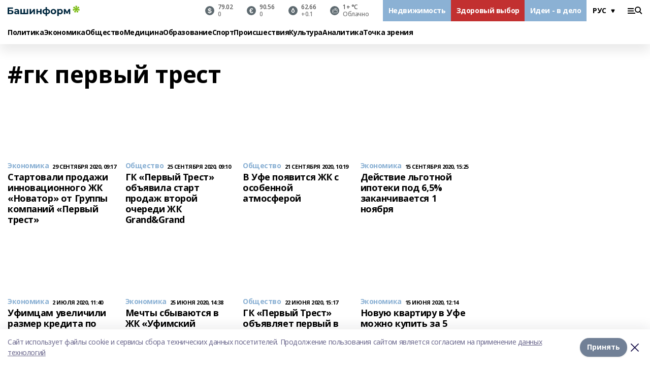

--- FILE ---
content_type: text/html; charset=utf-8
request_url: https://www.bashinform.ru/tags/gk-pervyy-trest
body_size: 175699
content:
<!doctype html>
<html data-n-head-ssr lang="ru" data-n-head="%7B%22lang%22:%7B%22ssr%22:%22ru%22%7D%7D">
  <head>
    <title>гк первый трест</title><meta data-n-head="ssr" data-hid="google" name="google" content="notranslate"><meta data-n-head="ssr" data-hid="charset" charset="utf-8"><meta data-n-head="ssr" data-hid="og:image" property="og:image" content="https://api.bashinform.ru/attachments/d98d4d870c74585f57c4f553055a9f49097921bc/store/7c5dc86771304bdd9c3093d87d5823f85294017c8f12d0e862a7e04b5e82/logo.svg"><meta data-n-head="ssr" name="viewport" content="width=1300"><meta data-n-head="ssr" data-hid="og:url" property="og:url" content="https://www.bashinform.ru/tags/gk-pervyy-trest"><meta data-n-head="ssr" data-hid="og:type" property="og:type" content="website"><meta data-n-head="ssr" name="yandex-verification" content="ca58c9dd15dea0f3"><meta data-n-head="ssr" name="zen-verification" content="d6MJZIcZfvx5x8MI1ahrE91viUYqoHpPg4n6TlZx5aKVNzirodGtfLAD1MXIf7uT"><meta data-n-head="ssr" name="google-site-verification" content="aophjRo3SvSS_JveRtLG6t2WU9eBvkgT7cvpQiKwKgQ"><meta data-n-head="ssr" data-hid="og:title" property="og:title" content="гк первый трест"><meta data-n-head="ssr" data-hid="og:description" property="og:description" content="гк первый трест"><meta data-n-head="ssr" data-hid="description" name="description" content="гк первый трест"><link data-n-head="ssr" rel="icon" href="https://api.bashinform.ru/attachments/00d011a4fcd6f83754eee2e1d97ea0a4e1ac3280/store/5e2dfad69d32f24b4dbaec4002fa928d33ba30d5f73d5cbc6d431b4c7a0e/favicon+%285%29.ico"><link data-n-head="ssr" rel="canonical" href="https://www.bashinform.ru/tags/gk-pervyy-trest"><link data-n-head="ssr" rel="preload" href="/fonts/noto-sans/index.css" as="style"><link data-n-head="ssr" rel="preload" href="/fonts/noto-sans/ns-500.ttf" as="font" crossorigin="anonymous" type="font/ttf"><link data-n-head="ssr" rel="preload" href="/fonts/noto-sans/ns-400.ttf" as="font" crossorigin="anonymous" type="font/ttf"><style data-n-head="ssr">:root { --active-color: #8bb1d4; }</style><script data-n-head="ssr" src="https://yastatic.net/pcode/adfox/loader.js" crossorigin="anonymous"></script><script data-n-head="ssr" src="https://vk.com/js/api/openapi.js" async></script><script data-n-head="ssr" src="https://widget.sparrow.ru/js/embed.js" async></script><script data-n-head="ssr" src="https://yandex.ru/ads/system/header-bidding.js" async></script><script data-n-head="ssr" src="https://ads.digitalcaramel.com/js/bashinform.ru.js" type="text/javascript"></script><script data-n-head="ssr">window.yaContextCb = window.yaContextCb || []</script><script data-n-head="ssr" src="https://yandex.ru/ads/system/context.js" async></script><link rel="preload" href="/_nuxt/63a9d5a.js" as="script"><link rel="preload" href="/_nuxt/fec1512.js" as="script"><link rel="preload" href="/_nuxt/ef46fab.js" as="script"><link rel="preload" href="/_nuxt/aed3ee6.js" as="script"><link rel="preload" href="/_nuxt/47e81e8.js" as="script"><link rel="preload" href="/_nuxt/28fa8f6.js" as="script"><style data-vue-ssr-id="0211d3d2:0 8f97f95a:0 7e56e4e3:0 3caba139:0 d1a105aa:0 430c9e34:0 abb363ea:0 456d135b:0 3cbe950c:0 ca86d24a:0 47c0cff9:0 a4af8892:0 6bcfd168:0 903a0562:0 6dc54742:0 5fd24d8a:0 37746f9d:0 3981f973:0 034251e2:0">/*! normalize.css v8.0.1 | MIT License | github.com/necolas/normalize.css */html{line-height:1.15;-webkit-text-size-adjust:100%}body{margin:0}main{display:block}h1{font-size:2em;margin:.67em 0}hr{box-sizing:content-box;height:0;overflow:visible}pre{font-family:monospace,monospace;font-size:1em}a{background-color:transparent}abbr[title]{border-bottom:none;text-decoration:underline;-webkit-text-decoration:underline dotted;text-decoration:underline dotted}b,strong{font-weight:bolder}code,kbd,samp{font-family:monospace,monospace;font-size:1em}small{font-size:80%}sub,sup{font-size:75%;line-height:0;position:relative;vertical-align:baseline}sub{bottom:-.25em}sup{top:-.5em}img{border-style:none}button,input,optgroup,select,textarea{font-family:inherit;font-size:100%;line-height:1.15;margin:0}button,input{overflow:visible}button,select{text-transform:none}[type=button],[type=reset],[type=submit],button{-webkit-appearance:button}[type=button]::-moz-focus-inner,[type=reset]::-moz-focus-inner,[type=submit]::-moz-focus-inner,button::-moz-focus-inner{border-style:none;padding:0}[type=button]:-moz-focusring,[type=reset]:-moz-focusring,[type=submit]:-moz-focusring,button:-moz-focusring{outline:1px dotted ButtonText}fieldset{padding:.35em .75em .625em}legend{box-sizing:border-box;color:inherit;display:table;max-width:100%;padding:0;white-space:normal}progress{vertical-align:baseline}textarea{overflow:auto}[type=checkbox],[type=radio]{box-sizing:border-box;padding:0}[type=number]::-webkit-inner-spin-button,[type=number]::-webkit-outer-spin-button{height:auto}[type=search]{-webkit-appearance:textfield;outline-offset:-2px}[type=search]::-webkit-search-decoration{-webkit-appearance:none}::-webkit-file-upload-button{-webkit-appearance:button;font:inherit}details{display:block}summary{display:list-item}[hidden],template{display:none}blockquote,dd,dl,figure,h1,h2,h3,h4,h5,h6,hr,p,pre{margin:0}button{background-color:transparent;background-image:none}button:focus{outline:1px dotted;outline:5px auto -webkit-focus-ring-color}fieldset,ol,ul{margin:0;padding:0}ol,ul{list-style:none}html{font-family:Noto Sans,sans-serif;line-height:1.5}*,:after,:before{box-sizing:border-box;border:0 solid #e2e8f0}hr{border-top-width:1px}img{border-style:solid}textarea{resize:vertical}input::-moz-placeholder,textarea::-moz-placeholder{color:#a0aec0}input:-ms-input-placeholder,textarea:-ms-input-placeholder{color:#a0aec0}input::placeholder,textarea::placeholder{color:#a0aec0}[role=button],button{cursor:pointer}table{border-collapse:collapse}h1,h2,h3,h4,h5,h6{font-size:inherit;font-weight:inherit}a{color:inherit;text-decoration:inherit}button,input,optgroup,select,textarea{padding:0;line-height:inherit;color:inherit}code,kbd,pre,samp{font-family:Menlo,Monaco,Consolas,"Liberation Mono","Courier New",monospace}audio,canvas,embed,iframe,img,object,svg,video{display:block;vertical-align:middle}img,video{max-width:100%;height:auto}.appearance-none{-webkit-appearance:none;-moz-appearance:none;appearance:none}.bg-transparent{background-color:transparent}.bg-black{--bg-opacity:1;background-color:#000;background-color:rgba(0,0,0,var(--bg-opacity))}.bg-white{--bg-opacity:1;background-color:#fff;background-color:rgba(255,255,255,var(--bg-opacity))}.bg-gray-200{--bg-opacity:1;background-color:#edf2f7;background-color:rgba(237,242,247,var(--bg-opacity))}.bg-gray-600{--bg-opacity:1;background-color:#718096;background-color:rgba(113,128,150,var(--bg-opacity))}.bg-gray-900{--bg-opacity:1;background-color:#1a202c;background-color:rgba(26,32,44,var(--bg-opacity))}.bg-center{background-position:50%}.bg-top{background-position:top}.bg-no-repeat{background-repeat:no-repeat}.bg-cover{background-size:cover}.bg-contain{background-size:contain}.border-collapse{border-collapse:collapse}.border-black{--border-opacity:1;border-color:#000;border-color:rgba(0,0,0,var(--border-opacity))}.border-white{--border-opacity:1;border-color:#fff;border-color:rgba(255,255,255,var(--border-opacity))}.border-red-400{--border-opacity:1;border-color:#fc8181;border-color:rgba(252,129,129,var(--border-opacity))}.border-blue-400{--border-opacity:1;border-color:#63b3ed;border-color:rgba(99,179,237,var(--border-opacity))}.rounded-none{border-radius:0}.rounded{border-radius:.25rem}.rounded-lg{border-radius:.5rem}.rounded-full{border-radius:9999px}.border-none{border-style:none}.border-2{border-width:2px}.border-4{border-width:4px}.border{border-width:1px}.border-t-0{border-top-width:0}.border-b-0{border-bottom-width:0}.border-t{border-top-width:1px}.border-b{border-bottom-width:1px}.cursor-pointer{cursor:pointer}.block{display:block}.inline-block{display:inline-block}.flex{display:flex}.table{display:table}.grid{display:grid}.hidden{display:none}.flex-col{flex-direction:column}.flex-wrap{flex-wrap:wrap}.flex-no-wrap{flex-wrap:nowrap}.items-end{align-items:flex-end}.items-center{align-items:center}.items-baseline{align-items:baseline}.justify-start{justify-content:flex-start}.justify-end{justify-content:flex-end}.justify-center{justify-content:center}.justify-between{justify-content:space-between}.flex-grow-0{flex-grow:0}.flex-shrink-0{flex-shrink:0}.order-first{order:-9999}.order-last{order:9999}.font-sans{font-family:Noto Sans,sans-serif}.font-serif{font-family:Noto Serif,serif}.font-normal{font-weight:400}.font-medium{font-weight:500}.font-semibold{font-weight:600}.font-bold{font-weight:700}.h-6{height:1.5rem}.h-12{height:3rem}.h-auto{height:auto}.h-full{height:100%}.text-xs{font-size:11px}.text-sm{font-size:12px}.text-base{font-size:14px}.text-lg{font-size:16px}.text-xl{font-size:18px}.text-2xl{font-size:21px}.text-3xl{font-size:30px}.text-4xl{font-size:46px}.leading-6{line-height:1.5rem}.leading-none{line-height:1}.leading-tight{line-height:1.07}.leading-snug{line-height:1.125}.leading-normal{line-height:1.19}.m-0{margin:0}.my-0{margin-top:0;margin-bottom:0}.mx-0{margin-left:0;margin-right:0}.mx-2{margin-left:.5rem;margin-right:.5rem}.my-4{margin-top:1rem;margin-bottom:1rem}.mx-4{margin-left:1rem;margin-right:1rem}.my-5{margin-top:1.25rem;margin-bottom:1.25rem}.mx-5{margin-left:1.25rem;margin-right:1.25rem}.my-6{margin-top:1.5rem;margin-bottom:1.5rem}.my-8{margin-top:2rem;margin-bottom:2rem}.mx-auto{margin-left:auto;margin-right:auto}.-mx-3{margin-left:-.75rem;margin-right:-.75rem}.-my-4{margin-top:-1rem;margin-bottom:-1rem}.mt-0{margin-top:0}.mr-0{margin-right:0}.mb-0{margin-bottom:0}.ml-0{margin-left:0}.mt-1{margin-top:.25rem}.mr-1{margin-right:.25rem}.mb-1{margin-bottom:.25rem}.ml-1{margin-left:.25rem}.mt-2{margin-top:.5rem}.mr-2{margin-right:.5rem}.mb-2{margin-bottom:.5rem}.ml-2{margin-left:.5rem}.mt-3{margin-top:.75rem}.mr-3{margin-right:.75rem}.mb-3{margin-bottom:.75rem}.ml-3{margin-left:.75rem}.mt-4{margin-top:1rem}.mr-4{margin-right:1rem}.mb-4{margin-bottom:1rem}.ml-4{margin-left:1rem}.mt-5{margin-top:1.25rem}.mr-5{margin-right:1.25rem}.mb-5{margin-bottom:1.25rem}.ml-5{margin-left:1.25rem}.mt-6{margin-top:1.5rem}.mr-6{margin-right:1.5rem}.mb-6{margin-bottom:1.5rem}.ml-6{margin-left:1.5rem}.mt-8{margin-top:2rem}.mr-8{margin-right:2rem}.mb-8{margin-bottom:2rem}.mt-10{margin-top:2.5rem}.mb-10{margin-bottom:2.5rem}.ml-10{margin-left:2.5rem}.mt-12{margin-top:3rem}.mb-12{margin-bottom:3rem}.mt-16{margin-top:4rem}.mb-16{margin-bottom:4rem}.mr-20{margin-right:5rem}.mt-auto{margin-top:auto}.mr-auto{margin-right:auto}.ml-auto{margin-left:auto}.-mt-2{margin-top:-.5rem}.-mr-4{margin-right:-1rem}.-mt-8{margin-top:-2rem}.-mb-8{margin-bottom:-2rem}.max-w-none{max-width:none}.max-w-full{max-width:100%}.min-w-full{min-width:100%}.object-contain{-o-object-fit:contain;object-fit:contain}.object-cover{-o-object-fit:cover;object-fit:cover}.object-center{-o-object-position:center;object-position:center}.object-left{-o-object-position:left;object-position:left}.opacity-0{opacity:0}.opacity-50{opacity:.5}.opacity-75{opacity:.75}.opacity-100{opacity:1}.outline-none{outline:2px solid transparent;outline-offset:2px}.overflow-auto{overflow:auto}.overflow-hidden{overflow:hidden}.overflow-visible{overflow:visible}.overflow-x-auto{overflow-x:auto}.p-0{padding:0}.p-2{padding:.5rem}.p-3{padding:.75rem}.p-4{padding:1rem}.p-8{padding:2rem}.px-0{padding-left:0;padding-right:0}.py-1{padding-top:.25rem;padding-bottom:.25rem}.px-1{padding-left:.25rem;padding-right:.25rem}.py-2{padding-top:.5rem;padding-bottom:.5rem}.px-2{padding-left:.5rem;padding-right:.5rem}.py-3{padding-top:.75rem;padding-bottom:.75rem}.px-3{padding-left:.75rem;padding-right:.75rem}.py-4{padding-top:1rem;padding-bottom:1rem}.px-4{padding-left:1rem;padding-right:1rem}.py-5{padding-top:1.25rem;padding-bottom:1.25rem}.px-5{padding-left:1.25rem;padding-right:1.25rem}.py-6{padding-top:1.5rem;padding-bottom:1.5rem}.px-6{padding-left:1.5rem;padding-right:1.5rem}.py-8{padding-top:2rem;padding-bottom:2rem}.py-10{padding-top:2.5rem;padding-bottom:2.5rem}.pt-0{padding-top:0}.pr-0{padding-right:0}.pb-0{padding-bottom:0}.pl-0{padding-left:0}.pt-1{padding-top:.25rem}.pb-1{padding-bottom:.25rem}.pt-2{padding-top:.5rem}.pb-2{padding-bottom:.5rem}.pl-2{padding-left:.5rem}.pt-3{padding-top:.75rem}.pb-3{padding-bottom:.75rem}.pt-4{padding-top:1rem}.pr-4{padding-right:1rem}.pb-4{padding-bottom:1rem}.pl-4{padding-left:1rem}.pt-5{padding-top:1.25rem}.pr-5{padding-right:1.25rem}.pb-5{padding-bottom:1.25rem}.pl-5{padding-left:1.25rem}.pt-6{padding-top:1.5rem}.pr-6{padding-right:1.5rem}.pb-6{padding-bottom:1.5rem}.pl-6{padding-left:1.5rem}.pb-8{padding-bottom:2rem}.pr-10{padding-right:2.5rem}.pb-12{padding-bottom:3rem}.pl-12{padding-left:3rem}.pointer-events-none{pointer-events:none}.fixed{position:fixed}.absolute{position:absolute}.relative{position:relative}.sticky{position:-webkit-sticky;position:sticky}.top-0{top:0}.right-0{right:0}.bottom-0{bottom:0}.left-0{left:0}.left-auto{left:auto}.shadow{box-shadow:0 1px 3px 0 rgba(0,0,0,.1),0 1px 2px 0 rgba(0,0,0,.06)}.shadow-none{box-shadow:none}.text-left{text-align:left}.text-center{text-align:center}.text-right{text-align:right}.text-transparent{color:transparent}.text-black{--text-opacity:1;color:#000;color:rgba(0,0,0,var(--text-opacity))}.text-white{--text-opacity:1;color:#fff;color:rgba(255,255,255,var(--text-opacity))}.text-gray-600{--text-opacity:1;color:#718096;color:rgba(113,128,150,var(--text-opacity))}.uppercase{text-transform:uppercase}.capitalize{text-transform:capitalize}.underline{text-decoration:underline}.no-underline{text-decoration:none}.tracking-tight{letter-spacing:-.05em}.select-none{-webkit-user-select:none;-moz-user-select:none;-ms-user-select:none;user-select:none}.select-all{-webkit-user-select:all;-moz-user-select:all;-ms-user-select:all;user-select:all}.invisible{visibility:hidden}.whitespace-no-wrap{white-space:nowrap}.w-0{width:0}.w-16{width:4rem}.w-auto{width:auto}.w-1\/2{width:50%}.w-1\/3{width:33.333333%}.w-1\/4{width:25%}.w-1\/5{width:20%}.w-full{width:100%}.z-10{z-index:10}.z-20{z-index:20}.z-50{z-index:50}.gap-1{grid-gap:.25rem;gap:.25rem}.gap-2{grid-gap:.5rem;gap:.5rem}.gap-3{grid-gap:.75rem;gap:.75rem}.gap-4{grid-gap:1rem;gap:1rem}.gap-5{grid-gap:1.25rem;gap:1.25rem}.gap-6{grid-gap:1.5rem;gap:1.5rem}.gap-8{grid-gap:2rem;gap:2rem}.gap-10{grid-gap:2.5rem;gap:2.5rem}.gap-12{grid-gap:3rem;gap:3rem}.gap-16{grid-gap:4rem;gap:4rem}.grid-cols-1{grid-template-columns:repeat(1,minmax(0,1fr))}.grid-cols-2{grid-template-columns:repeat(2,minmax(0,1fr))}.grid-cols-3{grid-template-columns:repeat(3,minmax(0,1fr))}.grid-cols-4{grid-template-columns:repeat(4,minmax(0,1fr))}.grid-cols-5{grid-template-columns:repeat(5,minmax(0,1fr))}.transform{--transform-translate-x:0;--transform-translate-y:0;--transform-rotate:0;--transform-skew-x:0;--transform-skew-y:0;--transform-scale-x:1;--transform-scale-y:1;transform:translateX(var(--transform-translate-x)) translateY(var(--transform-translate-y)) rotate(var(--transform-rotate)) skewX(var(--transform-skew-x)) skewY(var(--transform-skew-y)) scaleX(var(--transform-scale-x)) scaleY(var(--transform-scale-y))}.transition-all{transition-property:all}.transition{transition-property:background-color,border-color,color,fill,stroke,opacity,box-shadow,transform}.duration-200{transition-duration:.2s}.duration-300{transition-duration:.3s}@-webkit-keyframes spin{to{transform:rotate(1turn)}}@keyframes spin{to{transform:rotate(1turn)}}@-webkit-keyframes ping{75%,to{transform:scale(2);opacity:0}}@keyframes ping{75%,to{transform:scale(2);opacity:0}}@-webkit-keyframes pulse{50%{opacity:.5}}@keyframes pulse{50%{opacity:.5}}@-webkit-keyframes bounce{0%,to{transform:translateY(-25%);-webkit-animation-timing-function:cubic-bezier(.8,0,1,1);animation-timing-function:cubic-bezier(.8,0,1,1)}50%{transform:none;-webkit-animation-timing-function:cubic-bezier(0,0,.2,1);animation-timing-function:cubic-bezier(0,0,.2,1)}}@keyframes bounce{0%,to{transform:translateY(-25%);-webkit-animation-timing-function:cubic-bezier(.8,0,1,1);animation-timing-function:cubic-bezier(.8,0,1,1)}50%{transform:none;-webkit-animation-timing-function:cubic-bezier(0,0,.2,1);animation-timing-function:cubic-bezier(0,0,.2,1)}}
.fade-enter,.fade-leave-to{opacity:0}.fade-enter-active,.fade-leave-active{transition:opacity .2s ease}.fade-up-enter-active,.fade-up-leave-active{transition:all .35s}.fade-up-enter,.fade-up-leave-to{opacity:0;transform:translateY(-20px)}.rubric-date{display:flex;align-items:flex-end;margin-bottom:1rem}.cm-rubric{font-weight:700;font-size:14px;margin-right:.5rem;color:var(--active-color)}.cm-date{font-size:11px;text-transform:uppercase;font-weight:700}.cm-story{font-weight:700;font-size:14px;margin-left:.5rem;margin-right:.5rem;color:var(--active-color)}.serif-text{font-family:Noto Serif,serif;line-height:1.65;font-size:17px}.bg-img{background-size:cover;background-position:50%;height:0;position:relative;background-color:#e2e2e2;padding-bottom:56%}.bg-img>img{position:absolute;left:0;top:0;width:100%;height:100%;-o-object-fit:cover;object-fit:cover;-o-object-position:center;object-position:center}.btn{--text-opacity:1;color:#fff;color:rgba(255,255,255,var(--text-opacity));text-align:center;padding-top:1.5rem;padding-bottom:1.5rem;font-weight:700;cursor:pointer;margin-top:2rem;border-radius:8px;font-size:20px;background:var(--active-color)}.checkbox{border-radius:.5rem;border-width:1px;margin-right:1.25rem;cursor:pointer;border-color:#e9e9eb;width:32px;height:32px}.checkbox.__active{background:var(--active-color) 50% no-repeat url([data-uri]);border-color:var(--active-color)}.h1{margin-top:1rem;margin-bottom:1.5rem;font-weight:700;line-height:1.07;font-size:32px}.all-matters{text-align:center;cursor:pointer;padding-top:1.5rem;padding-bottom:1.5rem;font-weight:700;margin-bottom:2rem;border-radius:8px;background:#f5f5f5;font-size:20px}.all-matters.__small{padding-top:.75rem;padding-bottom:.75rem;margin-top:1.5rem;font-size:14px;border-radius:4px}body.desktop .rubric-date{margin-bottom:1.25rem}body.desktop .h1{font-size:46px;margin-top:1.5rem;margin-bottom:1.5rem}body.desktop section.cols{display:grid;margin-left:58px;grid-gap:16px;grid-template-columns:816px 42px 300px}body.desktop section.list-cols{display:grid;grid-gap:40px;grid-template-columns:1fr 300px}body.desktop .matter-grid{display:flex;flex-wrap:wrap;margin-right:-16px}body.desktop .top-sticky{position:-webkit-sticky;position:sticky;top:48px}body.desktop .top-sticky.local{top:56px}body.desktop .top-sticky.ig{top:86px}body.desktop .top-sticky-matter{position:-webkit-sticky;position:sticky;z-index:1;top:102px}body.desktop .top-sticky-matter.local{top:110px}body.desktop .top-sticky-matter.ig{top:140px}.search-form{display:flex;border-bottom-width:1px;--border-opacity:1;border-color:#fff;border-color:rgba(255,255,255,var(--border-opacity));padding-bottom:.75rem;justify-content:space-between;align-items:center;--text-opacity:1;color:#fff;color:rgba(255,255,255,var(--text-opacity))}.search-form .reset{cursor:pointer;opacity:.5;display:block}.search-form input{background-color:transparent;border-style:none;--text-opacity:1;color:#fff;color:rgba(255,255,255,var(--text-opacity));outline:2px solid transparent;outline-offset:2px;width:66.666667%;font-size:20px}.search-form input::-moz-placeholder{color:hsla(0,0%,100%,.18824)}.search-form input:-ms-input-placeholder{color:hsla(0,0%,100%,.18824)}.search-form input::placeholder{color:hsla(0,0%,100%,.18824)}body.desktop .search-form{width:820px}body.desktop .search-form button{border-radius:.25rem;font-weight:700;padding:.5rem 1.5rem;cursor:pointer;--text-opacity:1;color:#fff;color:rgba(255,255,255,var(--text-opacity));font-size:22px;background:var(--active-color)}body.desktop .search-form input{font-size:28px}body.desktop .search-form .reset{margin-right:2rem;margin-left:auto}html{line-height:1.19;letter-spacing:-.03em;font-family:Noto Sans,sans-serif;font-size:14px}html.locked{overflow:hidden}a{cursor:pointer;color:inherit}ol,ul{margin-left:2rem;margin-bottom:1rem}ol li,ul li{margin-bottom:.5rem}ol{list-style-type:decimal}ul{list-style-type:disc}iframe,img,object,video{max-width:100%}body.dark{--text-opacity:1;color:#fff;color:rgba(255,255,255,var(--text-opacity));background:#1b1b1b}.container{padding-left:16px;padding-right:16px}body.desktop{min-width:1250px}body.desktop .container{margin-left:auto;margin-right:auto;padding-left:0;padding-right:0;width:1250px}
.nuxt-progress{position:fixed;top:0;left:0;right:0;height:2px;width:0;opacity:1;transition:width .1s,opacity .4s;background-color:var(--active-color);z-index:999999}.nuxt-progress.nuxt-progress-notransition{transition:none}.nuxt-progress-failed{background-color:red}
.page[data-v-fbb38ac0]{position:relative;min-height:65vh}body.desktop .top-banner[data-v-fbb38ac0]{margin-left:auto;margin-right:auto;width:1256px}
.bnr[data-v-afa1caa8]{margin-left:auto;margin-right:auto;width:300px}.bnr[data-v-afa1caa8]:not(:empty){margin-bottom:1rem}.bnr-container.mb-0 .bnr[data-v-afa1caa8]{margin-bottom:0}body.desktop .bnr[data-v-afa1caa8]{width:auto;margin-left:0;margin-right:0}
.topline-container[data-v-52732247]{position:-webkit-sticky;position:sticky;top:0;z-index:10}.bottom-menu[data-v-52732247]{--bg-opacity:1;background-color:#fff;background-color:rgba(255,255,255,var(--bg-opacity));height:45px;box-shadow:0 15px 20px rgba(0,0,0,.08)}.bottom-menu.__dark[data-v-52732247]{--bg-opacity:1;background-color:#000;background-color:rgba(0,0,0,var(--bg-opacity))}.bottom-menu.__dark .bottom-menu-link[data-v-52732247]{--text-opacity:1;color:#fff;color:rgba(255,255,255,var(--text-opacity))}.bottom-menu.__dark .bottom-menu-link[data-v-52732247]:hover{color:var(--active-color)}.bottom-menu-links[data-v-52732247]{display:flex;overflow:auto;grid-gap:1rem;gap:1rem;padding-top:1rem;padding-bottom:1rem;scrollbar-width:none}.bottom-menu-links[data-v-52732247]::-webkit-scrollbar{display:none}.bottom-menu-link[data-v-52732247]{white-space:nowrap;font-weight:700}.bottom-menu-link[data-v-52732247]:hover{color:var(--active-color)}
.topline[data-v-dd11ba48]{--bg-opacity:1;background-color:#fff;background-color:rgba(255,255,255,var(--bg-opacity));padding-top:.5rem;padding-bottom:.5rem;box-shadow:0 15px 20px rgba(0,0,0,.08);height:49px;z-index:1}.topline.__dark[data-v-dd11ba48]{--bg-opacity:1;background-color:#000;background-color:rgba(0,0,0,var(--bg-opacity))}body.desktop .topline[data-v-dd11ba48]{height:42px}
.topline-content .lang[data-v-67b5bcb8]{--text-opacity:1;color:#000;color:rgba(0,0,0,var(--text-opacity))}.topline-content.__dark .menu-trigger[data-v-67b5bcb8]{--bg-opacity:1;background-color:#fff;background-color:rgba(255,255,255,var(--bg-opacity))}.topline-content.__dark .lang[data-v-67b5bcb8]{--text-opacity:1;color:#fff;color:rgba(255,255,255,var(--text-opacity));background-image:url([data-uri])}.topline-content.__dark .mobile-slogan .slogan[data-v-67b5bcb8]{--bg-opacity:1;background-color:#000;background-color:rgba(0,0,0,var(--bg-opacity))}.topline-content.__dark .desktop-slogan[data-v-67b5bcb8],.topline-content.__dark .mobile-slogan .slogan[data-v-67b5bcb8]{--text-opacity:1;color:#718096;color:rgba(113,128,150,var(--text-opacity))}.container[data-v-67b5bcb8]{display:flex;align-items:center;justify-content:center}.logo[data-v-67b5bcb8]{margin-right:auto}.logo img[data-v-67b5bcb8]{width:176px;height:21px;-o-object-fit:contain;object-fit:contain;-o-object-position:left;object-position:left}.lang[data-v-67b5bcb8]{margin-left:auto;margin-right:1.25rem;padding-right:1rem;padding-left:.5rem;cursor:pointer;display:flex;align-items:center;font-weight:700;-webkit-appearance:none;-moz-appearance:none;appearance:none;outline:2px solid transparent;outline-offset:2px;text-transform:uppercase;background:no-repeat url([data-uri]) calc(100% - 3px) 50%}.menu-trigger[data-v-67b5bcb8]{cursor:pointer;--bg-opacity:1;background-color:#000;background-color:rgba(0,0,0,var(--bg-opacity));width:30px;height:24px;-webkit-mask:no-repeat url(/_nuxt/img/menu.cffb7c4.svg) center;mask:no-repeat url(/_nuxt/img/menu.cffb7c4.svg) center}.menu-trigger.__cross[data-v-67b5bcb8]{-webkit-mask-image:url([data-uri]);mask-image:url([data-uri])}.mobile-slogan[data-v-67b5bcb8]{position:relative}.mobile-slogan .slogan[data-v-67b5bcb8]{font-weight:700;--bg-opacity:1;background-color:#fff;background-color:rgba(255,255,255,var(--bg-opacity));display:inline-block;padding-left:.25rem;padding-right:.25rem;position:relative;--text-opacity:1;color:#000;color:rgba(0,0,0,var(--text-opacity));text-transform:uppercase;font-size:10px;margin-left:30px}.mobile-slogan .line[data-v-67b5bcb8]{position:absolute;width:100%;left:0;border-bottom:1px solid #95a3ab;top:8px;color:#5e6a70}body.desktop .logo[data-v-67b5bcb8]{margin-right:.75rem}body.desktop .desktop-slogan[data-v-67b5bcb8]{margin-right:auto;font-weight:700;font-size:11px;text-transform:uppercase;color:#5e6a70}body.desktop .topline-item[data-v-67b5bcb8]{font-weight:700;--text-opacity:1;color:#fff;color:rgba(255,255,255,var(--text-opacity));margin-left:1.5rem}body.desktop .topline-item.blue[data-v-67b5bcb8],body.desktop .topline-item.red[data-v-67b5bcb8]{--text-opacity:1;color:#fff;color:rgba(255,255,255,var(--text-opacity));padding-left:.75rem;padding-right:.75rem;margin-top:-1rem;margin-bottom:-1rem;margin-left:0;padding-top:13px;padding-bottom:13px;background:#8bb1d4}body.desktop .topline-item.red[data-v-67b5bcb8]{background:#c23030}body.desktop .topline-item.default[data-v-67b5bcb8]{color:var(--active-color)}body.desktop .lang[data-v-67b5bcb8]{margin-right:1.5rem}
.quotes[data-v-00586b0e]{justify-content:center}.quote[data-v-00586b0e],.quotes[data-v-00586b0e]{display:flex;align-items:center}.quote[data-v-00586b0e]{margin-right:2rem}.quote[data-v-00586b0e]:last-child{margin-right:0}.icon[data-v-00586b0e]{position:relative;background:#5e6a70;width:18px;height:18px}.icon[data-v-00586b0e],.icon[data-v-00586b0e]:after{border-radius:9999px}.icon[data-v-00586b0e]:after{position:absolute;left:0;top:0;width:100%;height:100%;background-position:50%;background-repeat:no-repeat;background-image:url(/_nuxt/img/usd.8776cb5.svg);content:""}.icon.EUR[data-v-00586b0e]:after{background-image:url(/_nuxt/img/eur.7388f81.svg)}.icon.BRO[data-v-00586b0e]:after{background-image:url([data-uri])}.icon.clear[data-v-00586b0e]:after{background-image:url(/_nuxt/img/clear.504a39c.svg);background-size:11px}.icon.clouds[data-v-00586b0e]:after{background-image:url(/_nuxt/img/clouds.35bb1b1.svg);background-size:11px}.icon.few_clouds[data-v-00586b0e]:after{background-image:url(/_nuxt/img/few_clouds.849e8ce.svg);background-size:11px}.icon.rain[data-v-00586b0e]:after{background-image:url(/_nuxt/img/rain.fa221cc.svg);background-size:11px}.icon.snow[data-v-00586b0e]:after{background-image:url(/_nuxt/img/snow.3971728.svg);background-size:11px}.icon.thunderstorm_w_rain[data-v-00586b0e]:after{background-image:url(/_nuxt/img/thunderstorm_w_rain.f4f5bf2.svg);background-size:11px}.icon.thunderstorm[data-v-00586b0e]:after{background-image:url(/_nuxt/img/thunderstorm.bbf00c1.svg);background-size:11px}.text[data-v-00586b0e]{font-size:12px;font-weight:500;margin-left:.5rem;color:#4c4c4c}.diff[data-v-00586b0e]{opacity:.75}.__local .icon[data-v-00586b0e]{background:var(--active-color)}.__local .text[data-v-00586b0e]{color:var(--active-color)}.__dark .icon[data-v-00586b0e]{background:#4c4c4c}.__dark .quote .text[data-v-00586b0e]{--text-opacity:1;color:#fff;color:rgba(255,255,255,var(--text-opacity))}
.promo[data-v-78559c70]{text-align:center;display:block;--text-opacity:1;color:#fff;color:rgba(255,255,255,var(--text-opacity));font-weight:500;font-size:16px;line-height:1;position:relative;z-index:1;background:#d65a47;padding:6px 20px}body.desktop .promo[data-v-78559c70]{margin-left:auto;margin-right:auto;font-size:18px;padding:12px 40px}
body.desktop .h1[data-v-63929a52]{margin-top:2.5rem}
body.desktop .item[data-v-0d12a574]{margin-bottom:16px;margin-right:16px;width:calc(25% - 16px)}
.item[data-v-21257660]{display:grid;grid-template-columns:repeat(1,minmax(0,1fr));grid-gap:.5rem;gap:.5rem;grid-template-rows:120px 1fr}.item .rubric-date[data-v-21257660]{margin-bottom:4px}.item.__see-also[data-v-21257660]{grid-template-rows:170px 1fr}.item:hover .title[data-v-21257660]{color:var(--active-color)}.title[data-v-21257660]{font-size:18px;font-weight:700}.text[data-v-21257660]{display:flex;flex-direction:column;justify-content:space-between}.author[data-v-21257660]{margin-top:.5rem;padding-top:.5rem;display:grid;grid-gap:.5rem;gap:.5rem;grid-template-columns:42px 1fr;border-top:1px solid #e2e2e2;justify-self:flex-end}.author-text[data-v-21257660]{font-size:12px;max-width:170px}.author-avatar[data-v-21257660]{--bg-opacity:1;background-color:#edf2f7;background-color:rgba(237,242,247,var(--bg-opacity));border-radius:9999px;background-size:cover;width:42px;height:42px}
.blur-img-container[data-v-efb1499c]{position:relative;overflow:hidden;--bg-opacity:1;background-color:#edf2f7;background-color:rgba(237,242,247,var(--bg-opacity));background-position:50%;background-repeat:no-repeat;display:flex;align-items:center;justify-content:center;aspect-ratio:16/9;background-image:url(/img/loading.svg)}.blur-img-blur[data-v-efb1499c]{background-position:50%;background-size:cover;filter:blur(10px)}.blur-img-blur[data-v-efb1499c],.blur-img-img[data-v-efb1499c]{position:absolute;left:0;top:0;width:100%;height:100%}.blur-img-img[data-v-efb1499c]{-o-object-fit:contain;object-fit:contain;-o-object-position:center;object-position:center}.play[data-v-efb1499c]{background-size:contain;background-position:50%;background-repeat:no-repeat;position:relative;z-index:1;width:18%;min-width:30px;max-width:80px;aspect-ratio:1/1;background-image:url([data-uri])}body.desktop .play[data-v-efb1499c]{min-width:35px}
.component[data-v-4d8cea1e]{height:3rem;margin-top:1.5rem;margin-bottom:1.5rem;display:flex;justify-content:center;align-items:center}@-webkit-keyframes rotate-data-v-4d8cea1e{0%{transform:rotate(0)}to{transform:rotate(1turn)}}@keyframes rotate-data-v-4d8cea1e{0%{transform:rotate(0)}to{transform:rotate(1turn)}}.component span[data-v-4d8cea1e]{height:100%;width:4rem;background:no-repeat url(/_nuxt/img/loading.dd38236.svg) 50%/contain;-webkit-animation:rotate-data-v-4d8cea1e .8s infinite;animation:rotate-data-v-4d8cea1e .8s infinite}
.no-results[data-v-560eff8e]{line-height:1;opacity:.5;font-weight:700;font-size:21px;margin-bottom:1.5rem}body.desktop .no-results[data-v-560eff8e]{font-size:32px;width:540px}
.footer[data-v-1dbbe434]{padding:2rem .75rem;margin-top:2rem;position:relative;background:#282828;color:#eceff1}body.desktop .footer[data-v-1dbbe434]{padding:2.5rem 0}
.cols[data-v-c8d4a962]{display:flex;flex-wrap:wrap;justify-content:space-between}.col[data-v-c8d4a962],.cols[data-v-c8d4a962]{margin-bottom:1.5rem}.col[data-v-c8d4a962]{width:45%}.col a[data-v-c8d4a962]:hover{opacity:.5}.rightcol[data-v-c8d4a962]{width:100%;line-height:1.4}.logo[data-v-c8d4a962]{display:block}.contacts[data-v-c8d4a962],.logo[data-v-c8d4a962]{margin-bottom:1.5rem}.contacts[data-v-c8d4a962]{display:grid;grid-template-columns:repeat(2,minmax(0,1fr));grid-gap:.75rem;gap:.75rem}.title[data-v-c8d4a962]{font-weight:700;margin-bottom:1.5rem;text-transform:uppercase}.text[data-v-c8d4a962],.title[data-v-c8d4a962]{color:#575959}.text[data-v-c8d4a962]{font-size:11px}.text[data-v-c8d4a962] a{--text-opacity:1;color:#fff;color:rgba(255,255,255,var(--text-opacity));opacity:.75}.text[data-v-c8d4a962] a:hover{opacity:.5}body.desktop .cols[data-v-c8d4a962]{padding-bottom:1.5rem;grid-gap:50px;border-bottom:1px solid #575959}body.desktop .col[data-v-c8d4a962]{width:150px}body.desktop .rightcol[data-v-c8d4a962]{margin-left:40px;width:370px}body.desktop .text[data-v-c8d4a962]{display:grid;grid-gap:2.5rem;gap:2.5rem;grid-template-columns:repeat(1,minmax(0,1fr))}body.desktop .text.__2[data-v-c8d4a962]{grid-template-columns:repeat(2,minmax(0,1fr))}body.desktop .text.__3[data-v-c8d4a962]{grid-template-columns:1fr 1fr 370px}
.socials[data-v-5266744b]{display:flex;flex-wrap:wrap}.socials a[data-v-5266744b]{margin-right:.75rem;margin-bottom:.75rem;width:31px;height:30px}.socials .fb[data-v-5266744b]{background:url([data-uri]) no-repeat}.socials .ig[data-v-5266744b]{background:url(/_nuxt/img/ig.706bd1c.svg) no-repeat}.socials .ok[data-v-5266744b]{background:url(/_nuxt/img/ok.07098ed.svg) no-repeat}.socials .rss[data-v-5266744b]{background:url(/_nuxt/img/rss.c1e9863.svg) no-repeat}.socials .tw[data-v-5266744b]{background:url(/_nuxt/img/tw.c6cf346.svg) no-repeat}.socials .vk[data-v-5266744b]{background:url(/_nuxt/img/vk.37fc6de.svg) no-repeat}.socials .yt[data-v-5266744b]{background:url(/_nuxt/img/yt.87e58a6.svg) no-repeat}.socials .zen[data-v-5266744b]{background:url([data-uri]) no-repeat}.socials .tg[data-v-5266744b]{background:url(/_nuxt/img/tg.2c93b20.svg) no-repeat}</style>
  </head>
  <body class="desktop " data-n-head="%7B%22class%22:%7B%22ssr%22:%22desktop%20%22%7D%7D">
    <div data-server-rendered="true" id="__nuxt"><!----><div id="__layout"><div data-v-fbb38ac0><!----><div class="bg-white" data-v-fbb38ac0><div class="bnr-container top-banner mb-0" data-v-afa1caa8 data-v-fbb38ac0><div title="banner_1" class="adfox-bnr bnr" data-v-afa1caa8></div></div><!----><!----><!----></div><div class="topline-container" data-v-52732247 data-v-fbb38ac0><div data-v-dd11ba48 data-v-52732247><div class="topline" data-v-dd11ba48><div class="topline-content" data-v-67b5bcb8 data-v-dd11ba48><div class="container" data-v-67b5bcb8><a href="/" class="logo nuxt-link-active" data-v-67b5bcb8><img src="https://api.bashinform.ru/attachments/d98d4d870c74585f57c4f553055a9f49097921bc/store/7c5dc86771304bdd9c3093d87d5823f85294017c8f12d0e862a7e04b5e82/logo.svg" data-v-67b5bcb8></a><div class="desktop-slogan opacity-0" data-v-67b5bcb8>Новости Башкортостана и Уфы</div><div class="quotes" data-v-00586b0e data-v-67b5bcb8><div class="quote" data-v-00586b0e><div class="icon USD" data-v-00586b0e></div><div class="text" data-v-00586b0e><div data-v-00586b0e>79.02</div><div class="diff" data-v-00586b0e>0</div></div></div><div class="quote" data-v-00586b0e><div class="icon EUR" data-v-00586b0e></div><div class="text" data-v-00586b0e><div data-v-00586b0e>90.56</div><div class="diff" data-v-00586b0e>0</div></div></div><div class="quote" data-v-00586b0e><div class="icon BRO" data-v-00586b0e></div><div class="text" data-v-00586b0e><div data-v-00586b0e>62.66</div><div class="diff" data-v-00586b0e>+0.1</div></div></div><div class="quote" data-v-00586b0e><div class="icon clouds" data-v-00586b0e></div><div class="text" data-v-00586b0e><div data-v-00586b0e>1+ °C</div><div class="diff" data-v-00586b0e>Облачно</div></div></div><a href="/story/estate" target="_self" class="topline-item blue" data-v-67b5bcb8>Недвижимость</a><a href="/story/noaids" target="_self" class="topline-item red" data-v-67b5bcb8>Здоровый выбор</a><a href="/story/idea" target="_self" class="topline-item blue" data-v-67b5bcb8>Идеи - в дело</a></div><select class="lang" data-v-67b5bcb8><option selected="selected" data-v-67b5bcb8>Рус</option><option value="https://bash.bashinform.ru" data-v-67b5bcb8>Баш</option><option value="https://eng.bashinform.ru" data-v-67b5bcb8>Eng</option></select><div class="menu-trigger" data-v-67b5bcb8></div></div><!----></div></div></div><div class="bottom-menu" data-v-52732247><div class="container bottom-menu-links" data-v-52732247><a href="/rubric/politics" target="_self" class="bottom-menu-link" data-v-52732247>Политика</a><a href="/rubric/economy" target="_self" class="bottom-menu-link" data-v-52732247>Экономика</a><a href="/rubric/social" target="_self" class="bottom-menu-link" data-v-52732247>Общество</a><a href="/rubric/medicine" target="_self" class="bottom-menu-link" data-v-52732247>Медицина</a><a href="/rubric/obrazovanie" target="_self" class="bottom-menu-link" data-v-52732247>Образование</a><a href="/rubric/sport" target="_self" class="bottom-menu-link" data-v-52732247>Спорт</a><a href="/rubric/law" target="_self" class="bottom-menu-link" data-v-52732247>Происшествия</a><a href="/rubric/culture" target="_self" class="bottom-menu-link" data-v-52732247>Культура</a><a href="/rubric/analytics" target="_self" class="bottom-menu-link" data-v-52732247>Аналитика</a><a href="/rubric/viewpoint" target="_self" class="bottom-menu-link" data-v-52732247>Точка зрения</a></div></div></div><div data-v-fbb38ac0><!----><!----><div class="container page" data-v-63929a52 data-v-fbb38ac0><h1 class="h1" data-v-63929a52>#гк первый трест</h1><!----><section class="list-cols" data-v-63929a52><div data-v-63929a52><div class="matter-grid" data-v-63929a52><a href="/news/economy/2020-09-29/startovali-prodazhi-innovatsionnogo-zhk-novator-ot-gruppy-kompaniy-pervyy-trest-2064149" class="item item" data-v-21257660 data-v-0d12a574 data-v-63929a52><div data-v-21257660><div class="blur-img-container" data-v-efb1499c data-v-21257660><div class="blur-img-blur" data-v-efb1499c></div><img class="blur-img-img" data-v-efb1499c><!----></div></div><div class="text" data-v-21257660><div data-v-21257660><div class="rubric-date" data-v-21257660><div class="cm-rubric" data-v-21257660>Экономика</div><div class="cm-date" data-v-21257660>29 Сентября 2020, 09:17</div></div><div class="title" data-v-21257660>Стартовали продажи инновационного ЖК «Новатор» от Группы компаний «Первый трест»</div></div><!----></div></a><!----><a href="/news/social/2020-09-25/gk-pervyy-trest-ob-yavila-start-prodazh-vtoroy-ocheredi-zhk-grand-grand-2066102" class="item item" data-v-21257660 data-v-0d12a574 data-v-63929a52><div data-v-21257660><div class="blur-img-container" data-v-efb1499c data-v-21257660><div class="blur-img-blur" data-v-efb1499c></div><img class="blur-img-img" data-v-efb1499c><!----></div></div><div class="text" data-v-21257660><div data-v-21257660><div class="rubric-date" data-v-21257660><div class="cm-rubric" data-v-21257660>Общество</div><div class="cm-date" data-v-21257660>25 Сентября 2020, 09:10</div></div><div class="title" data-v-21257660>ГК «Первый Трест» объявила старт продаж второй очереди ЖК Grand&amp;Grand</div></div><!----></div></a><!----><a href="/news/social/2020-09-21/v-ufe-poyavitsya-zhk-s-osobennoy-atmosferoy-2068202" class="item item" data-v-21257660 data-v-0d12a574 data-v-63929a52><div data-v-21257660><div class="blur-img-container" data-v-efb1499c data-v-21257660><div class="blur-img-blur" data-v-efb1499c></div><img class="blur-img-img" data-v-efb1499c><!----></div></div><div class="text" data-v-21257660><div data-v-21257660><div class="rubric-date" data-v-21257660><div class="cm-rubric" data-v-21257660>Общество</div><div class="cm-date" data-v-21257660>21 Сентября 2020, 10:19</div></div><div class="title" data-v-21257660>В Уфе появится ЖК с особенной атмосферой</div></div><!----></div></a><!----><a href="/news/economy/2020-09-15/deystvie-lgotnoy-ipoteki-pod-6-5-zakanchivaetsya-1-noyabrya-2070698" class="item item" data-v-21257660 data-v-0d12a574 data-v-63929a52><div data-v-21257660><div class="blur-img-container" data-v-efb1499c data-v-21257660><div class="blur-img-blur" data-v-efb1499c></div><img class="blur-img-img" data-v-efb1499c><!----></div></div><div class="text" data-v-21257660><div data-v-21257660><div class="rubric-date" data-v-21257660><div class="cm-rubric" data-v-21257660>Экономика</div><div class="cm-date" data-v-21257660>15 Сентября 2020, 15:25</div></div><div class="title" data-v-21257660>Действие льготной ипотеки под 6,5% заканчивается 1 ноября</div></div><!----></div></a><!----><a href="/news/economy/2020-07-02/ufimtsam-uvelichili-razmer-kredita-po-lgotnoy-ipoteke-s-gosudarstvennym-subsidirovaniem-2086033" class="item item" data-v-21257660 data-v-0d12a574 data-v-63929a52><div data-v-21257660><div class="blur-img-container" data-v-efb1499c data-v-21257660><div class="blur-img-blur" data-v-efb1499c></div><img class="blur-img-img" data-v-efb1499c><!----></div></div><div class="text" data-v-21257660><div data-v-21257660><div class="rubric-date" data-v-21257660><div class="cm-rubric" data-v-21257660>Экономика</div><div class="cm-date" data-v-21257660>2 Июля 2020, 11:40</div></div><div class="title" data-v-21257660>Уфимцам увеличили размер кредита по льготной ипотеке с государственным субсидированием</div></div><!----></div></a><!----><a href="/news/economy/2020-06-25/mechty-sbyvayutsya-v-zhk-ufimskiy-kreml-2087002" class="item item" data-v-21257660 data-v-0d12a574 data-v-63929a52><div data-v-21257660><div class="blur-img-container" data-v-efb1499c data-v-21257660><div class="blur-img-blur" data-v-efb1499c></div><img class="blur-img-img" data-v-efb1499c><!----></div></div><div class="text" data-v-21257660><div data-v-21257660><div class="rubric-date" data-v-21257660><div class="cm-rubric" data-v-21257660>Экономика</div><div class="cm-date" data-v-21257660>25 Июня 2020, 14:38</div></div><div class="title" data-v-21257660>Мечты сбываются в ЖК «Уфимский Кремль»</div></div><!----></div></a><!----><a href="/news/social/2020-06-22/gk-pervyy-trest-ob-yavlyaet-pervyy-v-ufe-mezhdunarodnyy-konkurs-na-luchshiy-dizayn-proekt-2087367" class="item item" data-v-21257660 data-v-0d12a574 data-v-63929a52><div data-v-21257660><div class="blur-img-container" data-v-efb1499c data-v-21257660><div class="blur-img-blur" data-v-efb1499c></div><img class="blur-img-img" data-v-efb1499c><!----></div></div><div class="text" data-v-21257660><div data-v-21257660><div class="rubric-date" data-v-21257660><div class="cm-rubric" data-v-21257660>Общество</div><div class="cm-date" data-v-21257660>22 Июня 2020, 15:17</div></div><div class="title" data-v-21257660>ГК «Первый Трест» объявляет первый в Уфе международный конкурс на лучший дизайн-проект</div></div><!----></div></a><!----><a href="/news/economy/2020-06-15/novuyu-kvartiru-v-ufe-mozhno-kupit-za-5-shagov-2088283" class="item item" data-v-21257660 data-v-0d12a574 data-v-63929a52><div data-v-21257660><div class="blur-img-container" data-v-efb1499c data-v-21257660><div class="blur-img-blur" data-v-efb1499c></div><img class="blur-img-img" data-v-efb1499c><!----></div></div><div class="text" data-v-21257660><div data-v-21257660><div class="rubric-date" data-v-21257660><div class="cm-rubric" data-v-21257660>Экономика</div><div class="cm-date" data-v-21257660>15 Июня 2020, 12:14</div></div><div class="title" data-v-21257660>Новую квартиру в Уфе можно купить за 5 шагов</div></div><!----></div></a><!----><a href="/news/economy/2020-06-09/stavki-po-ipoteke-dostigli-istoricheskogo-minimuma-2088836" class="item item" data-v-21257660 data-v-0d12a574 data-v-63929a52><div data-v-21257660><div class="blur-img-container" data-v-efb1499c data-v-21257660><div class="blur-img-blur" data-v-efb1499c></div><img class="blur-img-img" data-v-efb1499c><!----></div></div><div class="text" data-v-21257660><div data-v-21257660><div class="rubric-date" data-v-21257660><div class="cm-rubric" data-v-21257660>Экономика</div><div class="cm-date" data-v-21257660>9 Июня 2020, 12:42</div></div><div class="title" data-v-21257660>Ставки по ипотеке достигли исторического минимума</div></div><!----></div></a><!----><a href="/news/economy/2020-06-08/v-tsentre-ufy-poyavilsya-novyy-simvol-respubliki-voploschennyy-v-arhitekture-2088983" class="item item" data-v-21257660 data-v-0d12a574 data-v-63929a52><div data-v-21257660><div class="blur-img-container" data-v-efb1499c data-v-21257660><div class="blur-img-blur" data-v-efb1499c></div><img class="blur-img-img" data-v-efb1499c><!----></div></div><div class="text" data-v-21257660><div data-v-21257660><div class="rubric-date" data-v-21257660><div class="cm-rubric" data-v-21257660>Экономика</div><div class="cm-date" data-v-21257660>8 Июня 2020, 15:15</div></div><div class="title" data-v-21257660>В центре Уфы появился новый символ республики, воплощенный в архитектуре</div></div><!----></div></a><!----><a href="/news/economy/2020-05-22/lgotnaya-ipoteka-dlya-vseh-nastalo-luchshee-vremya-dlya-pokupki-kvartiry-ot-zastroyschika-2090890" class="item item" data-v-21257660 data-v-0d12a574 data-v-63929a52><div data-v-21257660><div class="blur-img-container" data-v-efb1499c data-v-21257660><div class="blur-img-blur" data-v-efb1499c></div><img class="blur-img-img" data-v-efb1499c><!----></div></div><div class="text" data-v-21257660><div data-v-21257660><div class="rubric-date" data-v-21257660><div class="cm-rubric" data-v-21257660>Экономика</div><div class="cm-date" data-v-21257660>22 Мая 2020, 11:59</div></div><div class="title" data-v-21257660>Льготная ипотека для всех: настало лучшее время для покупки квартиры от застройщика</div></div><!----></div></a><!----><a href="/news/economy/2020-05-18/zastroyschiki-kommercheskoy-nedvizhimosti-menyayut-usloviya-dlya-klientov-2091418" class="item item" data-v-21257660 data-v-0d12a574 data-v-63929a52><div data-v-21257660><div class="blur-img-container" data-v-efb1499c data-v-21257660><div class="blur-img-blur" data-v-efb1499c></div><img class="blur-img-img" data-v-efb1499c><!----></div></div><div class="text" data-v-21257660><div data-v-21257660><div class="rubric-date" data-v-21257660><div class="cm-rubric" data-v-21257660>Экономика</div><div class="cm-date" data-v-21257660>18 Мая 2020, 16:15</div></div><div class="title" data-v-21257660>Застройщики коммерческой недвижимости меняют условия для клиентов</div></div><!----></div></a><!----><a href="/news/social/2020-05-13/dva-zhilyh-kompleksa-iz-ufy-pretenduyut-na-zvanie-luchshih-v-rossii-2091916" class="item item" data-v-21257660 data-v-0d12a574 data-v-63929a52><div data-v-21257660><div class="blur-img-container" data-v-efb1499c data-v-21257660><div class="blur-img-blur" data-v-efb1499c></div><img class="blur-img-img" data-v-efb1499c><!----></div></div><div class="text" data-v-21257660><div data-v-21257660><div class="rubric-date" data-v-21257660><div class="cm-rubric" data-v-21257660>Общество</div><div class="cm-date" data-v-21257660>13 Мая 2020, 12:36</div></div><div class="title" data-v-21257660>Два жилых комплекса из Уфы претендуют на звание лучших в России</div></div><!----></div></a><!----><a href="/news/economy/2020-04-28/gk-pervyy-trest-voshla-v-spisok-sistemoobrazuyuschih-kompaniy-rossii-2093278" class="item item" data-v-21257660 data-v-0d12a574 data-v-63929a52><div data-v-21257660><div class="blur-img-container" data-v-efb1499c data-v-21257660><div class="blur-img-blur" data-v-efb1499c></div><img class="blur-img-img" data-v-efb1499c><!----></div></div><div class="text" data-v-21257660><div data-v-21257660><div class="rubric-date" data-v-21257660><div class="cm-rubric" data-v-21257660>Экономика</div><div class="cm-date" data-v-21257660>28 Апреля 2020, 15:14</div></div><div class="title" data-v-21257660>ГК «Первый Трест» вошла в список системообразующих компаний России</div></div><!----></div></a><!----><a href="/news/economy/2020-04-24/klubnyy-dom-soty-vybirayut-uspeshnye-lyudi-goroda-2093684" class="item item" data-v-21257660 data-v-0d12a574 data-v-63929a52><div data-v-21257660><div class="blur-img-container" data-v-efb1499c data-v-21257660><div class="blur-img-blur" data-v-efb1499c></div><img class="blur-img-img" data-v-efb1499c><!----></div></div><div class="text" data-v-21257660><div data-v-21257660><div class="rubric-date" data-v-21257660><div class="cm-rubric" data-v-21257660>Экономика</div><div class="cm-date" data-v-21257660>24 Апреля 2020, 14:57</div></div><div class="title" data-v-21257660>Клубный дом «Соты» выбирают успешные люди города</div></div><!----></div></a><!----><a href="/news/economy/2020-04-21/ipoteka-pod-6-5-kak-eto-rabotaet-2094006" class="item item" data-v-21257660 data-v-0d12a574 data-v-63929a52><div data-v-21257660><div class="blur-img-container" data-v-efb1499c data-v-21257660><div class="blur-img-blur" data-v-efb1499c></div><img class="blur-img-img" data-v-efb1499c><!----></div></div><div class="text" data-v-21257660><div data-v-21257660><div class="rubric-date" data-v-21257660><div class="cm-rubric" data-v-21257660>Экономика</div><div class="cm-date" data-v-21257660>21 Апреля 2020, 16:34</div></div><div class="title" data-v-21257660>Ипотека под 6,5%: как это работает</div></div><!----></div></a><!----><a href="/news/social/2020-04-17/gk-pervyy-trest-pomogaet-odinokim-pensioneram-2094427" class="item item" data-v-21257660 data-v-0d12a574 data-v-63929a52><div data-v-21257660><div class="blur-img-container" data-v-efb1499c data-v-21257660><div class="blur-img-blur" data-v-efb1499c></div><img class="blur-img-img" data-v-efb1499c><!----></div></div><div class="text" data-v-21257660><div data-v-21257660><div class="rubric-date" data-v-21257660><div class="cm-rubric" data-v-21257660>Общество</div><div class="cm-date" data-v-21257660>17 Апреля 2020, 11:25</div></div><div class="title" data-v-21257660>ГК «Первый Трест» помогает одиноким пенсионерам</div></div><!----></div></a><!----><a href="/news/economy/2020-04-07/rost-ili-padenie-chto-budet-s-tsenami-na-nedvizhimost-v-2020-godu-2095506" class="item item" data-v-21257660 data-v-0d12a574 data-v-63929a52><div data-v-21257660><div class="blur-img-container" data-v-efb1499c data-v-21257660><div class="blur-img-blur" data-v-efb1499c></div><img class="blur-img-img" data-v-efb1499c><!----></div></div><div class="text" data-v-21257660><div data-v-21257660><div class="rubric-date" data-v-21257660><div class="cm-rubric" data-v-21257660>Экономика</div><div class="cm-date" data-v-21257660>7 Апреля 2020, 15:49</div></div><div class="title" data-v-21257660>Рост или падение: что будет с ценами на недвижимость в 2020 году</div></div><!----></div></a><!----><a href="/news/social/2020-04-03/kak-kupit-kvartiru-v-ufe-ne-vyhodya-iz-doma-2095854" class="item item" data-v-21257660 data-v-0d12a574 data-v-63929a52><div data-v-21257660><div class="blur-img-container" data-v-efb1499c data-v-21257660><div class="blur-img-blur" data-v-efb1499c></div><img class="blur-img-img" data-v-efb1499c><!----></div></div><div class="text" data-v-21257660><div data-v-21257660><div class="rubric-date" data-v-21257660><div class="cm-rubric" data-v-21257660>Общество</div><div class="cm-date" data-v-21257660>3 Апреля 2020, 12:51</div></div><div class="title" data-v-21257660>Как купить квартиру в Уфе, не выходя из дома</div></div><!----></div></a><!----><a href="/news/social/2020-03-31/v-klubnom-istoricheskom-kvartale-na-uspenskoy-sdan-eschyo-odin-dom-2096280" class="item item" data-v-21257660 data-v-0d12a574 data-v-63929a52><div data-v-21257660><div class="blur-img-container" data-v-efb1499c data-v-21257660><div class="blur-img-blur" data-v-efb1499c></div><img class="blur-img-img" data-v-efb1499c><!----></div></div><div class="text" data-v-21257660><div data-v-21257660><div class="rubric-date" data-v-21257660><div class="cm-rubric" data-v-21257660>Общество</div><div class="cm-date" data-v-21257660>31 Марта 2020, 10:08</div></div><div class="title" data-v-21257660>В клубном историческом квартале «На Успенской» сдан ещё один дом</div></div><!----></div></a><!----></div><div class="component" style="display:none;" data-v-4d8cea1e data-v-63929a52><span data-v-4d8cea1e></span></div><div class="no-results" style="display:none;" data-v-560eff8e data-v-63929a52>По вашему запросу ничего не найдено, попробуйте задать новый запрос</div><div class="all-matters" data-v-63929a52>Все материалы</div></div><div data-v-63929a52><div class="top-sticky bi_ext"><div class="bnr-container flex" data-v-afa1caa8><div title="banner_6" class="adfox-bnr bnr" data-v-afa1caa8></div></div><!----></div></div></section></div></div><div class="footer" data-v-1dbbe434 data-v-fbb38ac0><div class="container" data-v-c8d4a962 data-v-1dbbe434><!----><div class="cols" data-v-c8d4a962><div class="col" data-v-c8d4a962><div class="title" data-v-c8d4a962>Новости</div><div class="mb-4" data-v-c8d4a962><a href="https://www.bashinform.ru/news/economy" data-v-c8d4a962>Экономика</a></div><div class="mb-4" data-v-c8d4a962><a href="https://www.bashinform.ru/news/politics" data-v-c8d4a962>Политика</a></div><div class="mb-4" data-v-c8d4a962><a href="https://www.bashinform.ru/news/social" data-v-c8d4a962>Общество</a></div><div class="mb-4" data-v-c8d4a962><a href="https://www.bashinform.ru/news/culture" data-v-c8d4a962>Культура</a></div><div class="mb-4" data-v-c8d4a962><a href="https://www.bashinform.ru/news/sport" data-v-c8d4a962>Спорт</a></div><div class="mb-4" data-v-c8d4a962><a href="https://www.bashinform.ru/news/law" data-v-c8d4a962>Происшествия</a></div><div class="mb-4" data-v-c8d4a962><a href="https://www.bashinform.ru/rubric/detalno" data-v-c8d4a962>Детально</a></div></div><div class="col" data-v-c8d4a962><div class="title" data-v-c8d4a962>Форматы</div><div class="mb-4" data-v-c8d4a962><a href="/news" data-v-c8d4a962>Новости</a></div><div class="mb-4" data-v-c8d4a962><a href="/longreads/longreads" data-v-c8d4a962>Лонгриды</a></div><div class="mb-4" data-v-c8d4a962><a href="https://www.bashinform.ru/story/infocards" data-v-c8d4a962>Карточки</a></div><div class="mb-4" data-v-c8d4a962><a href="https://www.bashinform.ru/rubric/detalno" data-v-c8d4a962>Статьи</a></div><div class="mb-4" data-v-c8d4a962><a href="https://www.bashinform.ru/news/press-conf" data-v-c8d4a962>Пресс-конференции</a></div><div class="mb-4" data-v-c8d4a962><a href="/rubric/game" data-v-c8d4a962>Тесты</a></div></div><div class="col" data-v-c8d4a962><div class="title" data-v-c8d4a962>Спецпроекты</div><div class="mb-4" data-v-c8d4a962><a href="/story/video" data-v-c8d4a962> Башинформ-ВИДЕО</a></div><div class="mb-4" data-v-c8d4a962><a href="https://www.bashinform.ru/news/nacproject" data-v-c8d4a962>Нацпроекты</a></div><div class="mb-4" data-v-c8d4a962><a href="https://www.bashinform.ru/story/zemlyaki" data-v-c8d4a962>Земляки</a></div><div class="mb-4" data-v-c8d4a962><a href="/rubric/colleges" data-v-c8d4a962>Колледжи</a></div><div class="mb-4" data-v-c8d4a962><a href="https://www.bashinform.ru/rubric/yarzam" data-v-c8d4a962>Ярҙам - время добрых дел</a></div><div class="mb-4" data-v-c8d4a962><a href="/story/sciencetime" data-v-c8d4a962>Время науки</a></div><div class="mb-4" data-v-c8d4a962><a href="/story/schastje_vmeste" data-v-c8d4a962>Счастье - это вместе</a></div><div class="mb-4" data-v-c8d4a962><a href="/story/profi" data-v-c8d4a962>Медийный коннект-клуб &quot;Профи&quot;</a></div></div><div class="col" data-v-c8d4a962><div class="title" data-v-c8d4a962>Издание</div><div class="mb-4" data-v-c8d4a962><a href="/pages/about" data-v-c8d4a962>Коротко об ИА Башинформ.рф</a></div><div class="mb-4" data-v-c8d4a962><a href="/pages/rules" data-v-c8d4a962>Правила использования материалов ИА «Башинформ»</a></div><div class="mb-4" data-v-c8d4a962><a href="https://2501111.ru/" data-v-c8d4a962>Рекламная служба</a></div><div class="mb-4" data-v-c8d4a962><a href="/pages/logo" data-v-c8d4a962>Логотипы</a></div></div><div class="rightcol" data-v-c8d4a962><img src="https://api.bashinform.ru/attachments/032939e8a9a073c426112fa8547d6872a2676bb4/store/f2aa2e37de3894af00aa5374d3eb99a68ae8ae9845dc12897030e8fc83f5/bashinform_logo_futer.svg" width="176" height="21" class="logo" data-v-c8d4a962><div class="contacts" data-v-c8d4a962><div><b>Телефон</b><div>(347) 250-05-07</div></div><!----><div><b>Адрес</b><div>450077, Уфа, Кирова, 45</div></div><div><b>Рекламная служба</b><div>(347) 250-11-11 adv@bashinform.ru</div></div><div><b>Редакция</b><div>(347) 250-07-28 inf@bashinform.ru</div></div><!----><!----><div><b>Отдел кадров</b><div>ok@bashinform.ru</div></div></div><div class="socials" data-v-5266744b data-v-c8d4a962><a href="https://bashinform.ru/rss/yandex.xml" class="rss" data-v-5266744b></a><a href="https://vk.com/myufa" class="vk" data-v-5266744b></a><!----><!----><!----><a href="https://dzen.ru/bashinform?favid=1873" class="zen" data-v-5266744b></a><a href="https://t.me/myufa_rb" class="tg" data-v-5266744b></a></div></div></div><div class="text __2 __3" data-v-c8d4a962><div data-v-c8d4a962><p>&copy; 1992-2025 АО ИА &laquo;Башинформ&raquo;.</p>
<p><a href="https://www.bashinform.ru/">www.bashinform.ru</a></p>
<p>Сетевое издание &laquo;Информационное агентство &laquo;Башинформ&raquo; зарегистрировано в Федеральной службе по надзору в сфере связи, информационных технологий и массовых коммуникаций (Роскомнадзор), регистрационный номер Эл № ФС77-88040</p>
<p>Учредитель Акционерное общество "Информационное агентство "Башинформ"</p>
<p>Главный редактор Шарафутдинов Руслан Михайлович</p>
<p></p></div><div data-v-c8d4a962><p>Вся информация и материалы, размещенные на сайте www.bashinform.ru защищены международным и российским законодательством об авторском праве и смежных правах. 18+ запрещено для детей.</p>
<p><a href="https://www.bashinform.ru/pages/ob-ispolzovanii-personalnykh-dannykh">Об использовании персональных данных</a></p>
<p><a href="https://www.bashinform.ru/pages/recommendations">Правила применения рекомендательных технологий</a></p></div><div data-v-c8d4a962>При перепечатке или цитировании ссылка на ИА «Башинформ» обязательна. Для интернет-изданий и социальных сетей прямая активная гиперссылка обязательна. Использование логотипа ИА «Башинформ» в целях, не связанных с ссылкой на агентство при перепечатке или цитировании, допускается только с письменного разрешения АО ИА «Башинформ».</div></div><div class="flex mt-4" data-v-c8d4a962><a href="https://metrika.yandex.ru/stat/?id=303260" target="_blank" rel="nofollow" class="mr-4"><img src="https://informer.yandex.ru/informer/303260/3_0_FFFFFFFF_EFEFEFFF_0_pageviews" alt="Яндекс.Метрика" title="Яндекс.Метрика: данные за сегодня (просмотры, визиты и уникальные посетители)" style="width:88px; height:31px; border:0;"></a><a href="https://www.liveinternet.ru/click" target="_blank" class="mr-4"><img src="https://counter.yadro.ru/logo?11.6" title="LiveInternet: показано число просмотров за 24 часа, посетителей за 24 часа и за сегодня" alt width="88" height="31" style="border:0"></a><a href="https://top-fwz1.mail.ru/jump?from=1685533" target="_blank"><img src="https://top-fwz1.mail.ru/counter?id=1685533;t=502;l=1" alt="Top.Mail.Ru" height="31" width="88" style="border:0;"></a></div></div></div><!----><!----><!----><!----><!----><!----></div></div></div><script>window.__NUXT__=(function(a,b,c,d,e,f,g,h,i,j,k,l,m,n,o,p,q,r,s,t,u,v,w,x,y,z,A,B,C,D,E,F,G,H,I,J,K,L,M,N,O,P,Q,R,S,T,U,V,W,X,Y,Z,_,$,aa,ab,ac,ad,ae,af,ag,ah,ai,aj,ak,al,am,an,ao,ap,aq,ar,as,at,au,av,aw,ax,ay,az,aA,aB,aC,aD,aE,aF,aG,aH,aI,aJ,aK,aL,aM,aN,aO,aP,aQ,aR,aS,aT,aU,aV,aW,aX,aY,aZ,a_,a$,ba,bb,bc,bd,be,bf,bg,bh,bi,bj,bk,bl,bm,bn,bo,bp,bq,br,bs,bt,bu,bv,bw){return {layout:z,data:[{tag:{title:"гк первый трест",slug:"gk-pervyy-trest",path:aj,meta_information_attributes:{id:a,title:a,keywords:a,description:a}},items:[{id:2064149,title:"Стартовали продажи инновационного ЖК «Новатор» от Группы компаний «Первый трест»",lead:k,is_promo:b,erid:a,show_authors:f,published_at:"2020-09-29T09:17:36.000+05:00",noindex_text:a,platform_id:g,lightning:b,registration_area:j,is_partners_matter:b,mark_as_ads:b,advertiser_details:a,kind:m,kind_path:l,image:{author:a,source:a,description:a,width:o,height:p,url:"https:\u002F\u002Fapi.bashinform.ru\u002Fattachments\u002F97cdf098e2fc3a9ee6178907959248e41c715e54\u002Fstore\u002Fcrop\u002F0\u002F0\u002F1599\u002F899\u002F1599\u002F899\u002F0\u002Fa3e4f1b29835d60d438fc8089103502ee38b18363c03ce8d0124382fa3d3\u002Fplaceholder_image_bashinform.jpeg",apply_blackout:d},image_90:"https:\u002F\u002Fapi.bashinform.ru\u002Fattachments\u002F1367ac8e8c4231830a0a49cabea8c71e75cdaf71\u002Fstore\u002Fcrop\u002F0\u002F0\u002F1599\u002F899\u002F90\u002F0\u002F0\u002Fa3e4f1b29835d60d438fc8089103502ee38b18363c03ce8d0124382fa3d3\u002Fplaceholder_image_bashinform.jpeg",image_250:"https:\u002F\u002Fapi.bashinform.ru\u002Fattachments\u002Fc8063b8891b05fd70f1edb4ec3934945b5a2cf3e\u002Fstore\u002Fcrop\u002F0\u002F0\u002F1599\u002F899\u002F250\u002F0\u002F0\u002Fa3e4f1b29835d60d438fc8089103502ee38b18363c03ce8d0124382fa3d3\u002Fplaceholder_image_bashinform.jpeg",image_800:"https:\u002F\u002Fapi.bashinform.ru\u002Fattachments\u002F3bcb0de3c0c45c34a8ec0e5bee9803f534675081\u002Fstore\u002Fcrop\u002F0\u002F0\u002F1599\u002F899\u002F800\u002F0\u002F0\u002Fa3e4f1b29835d60d438fc8089103502ee38b18363c03ce8d0124382fa3d3\u002Fplaceholder_image_bashinform.jpeg",image_1600:"https:\u002F\u002Fapi.bashinform.ru\u002Fattachments\u002F3acffb739abb19f04c46d587c34d9d399f4c9b43\u002Fstore\u002Fcrop\u002F0\u002F0\u002F1599\u002F899\u002F1600\u002F0\u002F0\u002Fa3e4f1b29835d60d438fc8089103502ee38b18363c03ce8d0124382fa3d3\u002Fplaceholder_image_bashinform.jpeg",path:"\u002Fnews\u002Feconomy\u002F2020-09-29\u002Fstartovali-prodazhi-innovatsionnogo-zhk-novator-ot-gruppy-kompaniy-pervyy-trest-2064149",rubric_title:q,rubric_path:t,type:n,authors:[r],platform_title:h,platform_host:i},{id:2066102,title:"ГК «Первый Трест» объявила старт продаж второй очереди ЖК Grand&Grand",lead:k,is_promo:b,erid:a,show_authors:f,published_at:"2020-09-25T09:10:00.000+05:00",noindex_text:a,platform_id:g,lightning:b,registration_area:j,is_partners_matter:b,mark_as_ads:b,advertiser_details:a,kind:m,kind_path:l,image:{author:a,source:a,description:a,width:o,height:p,url:"https:\u002F\u002Fapi.bashinform.ru\u002Fattachments\u002F2c8b21dd9ceeb045016d3abe55e0a792242105fd\u002Fstore\u002Fcrop\u002F0\u002F0\u002F1599\u002F899\u002F1599\u002F899\u002F0\u002Fadd5869259b2ffa8c16740b752591870f8702a887467fc11d44d21160b2f\u002Fplaceholder_image_bashinform.jpeg",apply_blackout:d},image_90:"https:\u002F\u002Fapi.bashinform.ru\u002Fattachments\u002F4c1ad7c623e7dcca94e11e1b0a0ae69658641c64\u002Fstore\u002Fcrop\u002F0\u002F0\u002F1599\u002F899\u002F90\u002F0\u002F0\u002Fadd5869259b2ffa8c16740b752591870f8702a887467fc11d44d21160b2f\u002Fplaceholder_image_bashinform.jpeg",image_250:"https:\u002F\u002Fapi.bashinform.ru\u002Fattachments\u002F6abe05d9347841619294a4cc5674f0fbcc4df995\u002Fstore\u002Fcrop\u002F0\u002F0\u002F1599\u002F899\u002F250\u002F0\u002F0\u002Fadd5869259b2ffa8c16740b752591870f8702a887467fc11d44d21160b2f\u002Fplaceholder_image_bashinform.jpeg",image_800:"https:\u002F\u002Fapi.bashinform.ru\u002Fattachments\u002F216e7edccd579ad820912c3512531ee1730ee8c5\u002Fstore\u002Fcrop\u002F0\u002F0\u002F1599\u002F899\u002F800\u002F0\u002F0\u002Fadd5869259b2ffa8c16740b752591870f8702a887467fc11d44d21160b2f\u002Fplaceholder_image_bashinform.jpeg",image_1600:"https:\u002F\u002Fapi.bashinform.ru\u002Fattachments\u002F236de7661fe3dc4e11d73b694627033fbbfd3f8b\u002Fstore\u002Fcrop\u002F0\u002F0\u002F1599\u002F899\u002F1600\u002F0\u002F0\u002Fadd5869259b2ffa8c16740b752591870f8702a887467fc11d44d21160b2f\u002Fplaceholder_image_bashinform.jpeg",path:"\u002Fnews\u002Fsocial\u002F2020-09-25\u002Fgk-pervyy-trest-ob-yavila-start-prodazh-vtoroy-ocheredi-zhk-grand-grand-2066102",rubric_title:s,rubric_path:x,type:n,authors:[r],platform_title:h,platform_host:i},{id:2068202,title:"В Уфе появится ЖК с особенной атмосферой",lead:k,is_promo:b,erid:a,show_authors:f,published_at:"2020-09-21T10:19:19.000+05:00",noindex_text:a,platform_id:g,lightning:b,registration_area:j,is_partners_matter:b,mark_as_ads:b,advertiser_details:a,kind:m,kind_path:l,image:{author:a,source:a,description:a,width:o,height:p,url:"https:\u002F\u002Fapi.bashinform.ru\u002Fattachments\u002F517a9b6e32e51e38fbc0bd12c477adb479ea8f22\u002Fstore\u002Fcrop\u002F0\u002F0\u002F1599\u002F899\u002F1599\u002F899\u002F0\u002F308f020b6adca63c682e888c16511d45776025b7656799df79cb97982e52\u002Fplaceholder_image_bashinform.jpeg",apply_blackout:d},image_90:"https:\u002F\u002Fapi.bashinform.ru\u002Fattachments\u002Fd4327786c1ae56927eb7ee78b918c4167ab13ff1\u002Fstore\u002Fcrop\u002F0\u002F0\u002F1599\u002F899\u002F90\u002F0\u002F0\u002F308f020b6adca63c682e888c16511d45776025b7656799df79cb97982e52\u002Fplaceholder_image_bashinform.jpeg",image_250:"https:\u002F\u002Fapi.bashinform.ru\u002Fattachments\u002F28b945d9450a33cde28f999285828c7f108cd726\u002Fstore\u002Fcrop\u002F0\u002F0\u002F1599\u002F899\u002F250\u002F0\u002F0\u002F308f020b6adca63c682e888c16511d45776025b7656799df79cb97982e52\u002Fplaceholder_image_bashinform.jpeg",image_800:"https:\u002F\u002Fapi.bashinform.ru\u002Fattachments\u002F9ca79640df9863139d31ef9ab503f2b2510f4555\u002Fstore\u002Fcrop\u002F0\u002F0\u002F1599\u002F899\u002F800\u002F0\u002F0\u002F308f020b6adca63c682e888c16511d45776025b7656799df79cb97982e52\u002Fplaceholder_image_bashinform.jpeg",image_1600:"https:\u002F\u002Fapi.bashinform.ru\u002Fattachments\u002F1ac3ceec493e90052f9072f0796b58882646d93e\u002Fstore\u002Fcrop\u002F0\u002F0\u002F1599\u002F899\u002F1600\u002F0\u002F0\u002F308f020b6adca63c682e888c16511d45776025b7656799df79cb97982e52\u002Fplaceholder_image_bashinform.jpeg",path:"\u002Fnews\u002Fsocial\u002F2020-09-21\u002Fv-ufe-poyavitsya-zhk-s-osobennoy-atmosferoy-2068202",rubric_title:s,rubric_path:x,type:n,authors:[r],platform_title:h,platform_host:i},{id:2070698,title:"Действие льготной ипотеки под 6,5% заканчивается 1 ноября",lead:k,is_promo:b,erid:a,show_authors:f,published_at:"2020-09-15T15:25:44.000+05:00",noindex_text:a,platform_id:g,lightning:b,registration_area:j,is_partners_matter:b,mark_as_ads:b,advertiser_details:a,kind:m,kind_path:l,image:{author:a,source:a,description:a,width:o,height:p,url:"https:\u002F\u002Fapi.bashinform.ru\u002Fattachments\u002F2087e0ce49555f81ebd174f0277b39c7deccfa55\u002Fstore\u002Fcrop\u002F0\u002F0\u002F1599\u002F899\u002F1599\u002F899\u002F0\u002F8b2352b1c3b790916588dd297d3844c9d04353dabceb714b764e78e499b8\u002Fplaceholder_image_bashinform.jpeg",apply_blackout:d},image_90:"https:\u002F\u002Fapi.bashinform.ru\u002Fattachments\u002F14c38be8cd03f858e07122eca0f5eede9d672fe2\u002Fstore\u002Fcrop\u002F0\u002F0\u002F1599\u002F899\u002F90\u002F0\u002F0\u002F8b2352b1c3b790916588dd297d3844c9d04353dabceb714b764e78e499b8\u002Fplaceholder_image_bashinform.jpeg",image_250:"https:\u002F\u002Fapi.bashinform.ru\u002Fattachments\u002Feac56601ff7356e441d18cc22eea8addabe4653e\u002Fstore\u002Fcrop\u002F0\u002F0\u002F1599\u002F899\u002F250\u002F0\u002F0\u002F8b2352b1c3b790916588dd297d3844c9d04353dabceb714b764e78e499b8\u002Fplaceholder_image_bashinform.jpeg",image_800:"https:\u002F\u002Fapi.bashinform.ru\u002Fattachments\u002Fc3d89322325803bcc5282d9f1fcd55d26d0627bf\u002Fstore\u002Fcrop\u002F0\u002F0\u002F1599\u002F899\u002F800\u002F0\u002F0\u002F8b2352b1c3b790916588dd297d3844c9d04353dabceb714b764e78e499b8\u002Fplaceholder_image_bashinform.jpeg",image_1600:"https:\u002F\u002Fapi.bashinform.ru\u002Fattachments\u002F72d50c37c21d58b01a6615ad42a1961b1a91a334\u002Fstore\u002Fcrop\u002F0\u002F0\u002F1599\u002F899\u002F1600\u002F0\u002F0\u002F8b2352b1c3b790916588dd297d3844c9d04353dabceb714b764e78e499b8\u002Fplaceholder_image_bashinform.jpeg",path:"\u002Fnews\u002Feconomy\u002F2020-09-15\u002Fdeystvie-lgotnoy-ipoteki-pod-6-5-zakanchivaetsya-1-noyabrya-2070698",rubric_title:q,rubric_path:t,type:n,authors:[r],platform_title:h,platform_host:i},{id:2086033,title:"Уфимцам увеличили размер кредита по льготной ипотеке с государственным субсидированием",lead:k,is_promo:b,erid:a,show_authors:f,published_at:"2020-07-02T11:40:57.000+05:00",noindex_text:a,platform_id:g,lightning:b,registration_area:j,is_partners_matter:b,mark_as_ads:b,advertiser_details:a,kind:m,kind_path:l,image:{author:a,source:a,description:a,width:o,height:p,url:"https:\u002F\u002Fapi.bashinform.ru\u002Fattachments\u002Fb8c040cbdddb2aed74d1bb3aecdd61cd80bedadd\u002Fstore\u002Fcrop\u002F0\u002F0\u002F1599\u002F899\u002F1599\u002F899\u002F0\u002F29ee49f8ea387e2396cb3889181a620e57f6f52291f7fcbb5cb607608fbb\u002Fplaceholder_image_bashinform.jpeg",apply_blackout:d},image_90:"https:\u002F\u002Fapi.bashinform.ru\u002Fattachments\u002F098e1bf27a47fb331984dd2bee9a2e4d005d0540\u002Fstore\u002Fcrop\u002F0\u002F0\u002F1599\u002F899\u002F90\u002F0\u002F0\u002F29ee49f8ea387e2396cb3889181a620e57f6f52291f7fcbb5cb607608fbb\u002Fplaceholder_image_bashinform.jpeg",image_250:"https:\u002F\u002Fapi.bashinform.ru\u002Fattachments\u002F99279f5de44e3f9c00e58181e994b6af8a20d373\u002Fstore\u002Fcrop\u002F0\u002F0\u002F1599\u002F899\u002F250\u002F0\u002F0\u002F29ee49f8ea387e2396cb3889181a620e57f6f52291f7fcbb5cb607608fbb\u002Fplaceholder_image_bashinform.jpeg",image_800:"https:\u002F\u002Fapi.bashinform.ru\u002Fattachments\u002Fb11d199ec57e4a1c4fba4154ff03e9cc0af2b59f\u002Fstore\u002Fcrop\u002F0\u002F0\u002F1599\u002F899\u002F800\u002F0\u002F0\u002F29ee49f8ea387e2396cb3889181a620e57f6f52291f7fcbb5cb607608fbb\u002Fplaceholder_image_bashinform.jpeg",image_1600:"https:\u002F\u002Fapi.bashinform.ru\u002Fattachments\u002Fadacbb43aa886095d955d634d7cc10862f73092f\u002Fstore\u002Fcrop\u002F0\u002F0\u002F1599\u002F899\u002F1600\u002F0\u002F0\u002F29ee49f8ea387e2396cb3889181a620e57f6f52291f7fcbb5cb607608fbb\u002Fplaceholder_image_bashinform.jpeg",path:"\u002Fnews\u002Feconomy\u002F2020-07-02\u002Fufimtsam-uvelichili-razmer-kredita-po-lgotnoy-ipoteke-s-gosudarstvennym-subsidirovaniem-2086033",rubric_title:q,rubric_path:t,type:n,authors:[r],platform_title:h,platform_host:i},{id:2087002,title:"Мечты сбываются в ЖК «Уфимский Кремль»",lead:k,is_promo:b,erid:a,show_authors:f,published_at:"2020-06-25T14:38:41.000+05:00",noindex_text:a,platform_id:g,lightning:b,registration_area:j,is_partners_matter:b,mark_as_ads:b,advertiser_details:a,kind:m,kind_path:l,image:{author:a,source:a,description:a,width:o,height:p,url:"https:\u002F\u002Fapi.bashinform.ru\u002Fattachments\u002Fa589d92d36bc019114570c0f7f8470f0aafcf3e2\u002Fstore\u002Fcrop\u002F0\u002F0\u002F1599\u002F899\u002F1599\u002F899\u002F0\u002F56260ae0caf6aab3e9907145a32a5fd4e3108f75461965201547ef76b606\u002Fplaceholder_image_bashinform.jpeg",apply_blackout:d},image_90:"https:\u002F\u002Fapi.bashinform.ru\u002Fattachments\u002F506f9817d1e8d62e7884000c4b7a2a1d6ce2edc5\u002Fstore\u002Fcrop\u002F0\u002F0\u002F1599\u002F899\u002F90\u002F0\u002F0\u002F56260ae0caf6aab3e9907145a32a5fd4e3108f75461965201547ef76b606\u002Fplaceholder_image_bashinform.jpeg",image_250:"https:\u002F\u002Fapi.bashinform.ru\u002Fattachments\u002F2d0f902652a225a7c278faea763abe14fc12e642\u002Fstore\u002Fcrop\u002F0\u002F0\u002F1599\u002F899\u002F250\u002F0\u002F0\u002F56260ae0caf6aab3e9907145a32a5fd4e3108f75461965201547ef76b606\u002Fplaceholder_image_bashinform.jpeg",image_800:"https:\u002F\u002Fapi.bashinform.ru\u002Fattachments\u002F3091ac1ea21243a1b42fc472ac690e70f60ff828\u002Fstore\u002Fcrop\u002F0\u002F0\u002F1599\u002F899\u002F800\u002F0\u002F0\u002F56260ae0caf6aab3e9907145a32a5fd4e3108f75461965201547ef76b606\u002Fplaceholder_image_bashinform.jpeg",image_1600:"https:\u002F\u002Fapi.bashinform.ru\u002Fattachments\u002Fb885e769d5737b9a7e1e7f46e918a851f15194ac\u002Fstore\u002Fcrop\u002F0\u002F0\u002F1599\u002F899\u002F1600\u002F0\u002F0\u002F56260ae0caf6aab3e9907145a32a5fd4e3108f75461965201547ef76b606\u002Fplaceholder_image_bashinform.jpeg",path:"\u002Fnews\u002Feconomy\u002F2020-06-25\u002Fmechty-sbyvayutsya-v-zhk-ufimskiy-kreml-2087002",rubric_title:q,rubric_path:t,type:n,authors:[r],platform_title:h,platform_host:i},{id:2087367,title:"ГК «Первый Трест» объявляет первый в Уфе международный конкурс на лучший дизайн-проект",lead:k,is_promo:b,erid:a,show_authors:f,published_at:"2020-06-22T15:17:19.000+05:00",noindex_text:a,platform_id:g,lightning:b,registration_area:j,is_partners_matter:b,mark_as_ads:b,advertiser_details:a,kind:m,kind_path:l,image:{author:a,source:a,description:"предоставлено ГК «Первый Трест»",width:o,height:p,url:"https:\u002F\u002Fapi.bashinform.ru\u002Fattachments\u002Fa8d6b55744c6d3ec5bed5d41d617091dd407e880\u002Fstore\u002Fcrop\u002F0\u002F0\u002F1599\u002F899\u002F1599\u002F899\u002F0\u002F7a577edbfd37165e4e974e7a497008c121cffb7c6c8d30adb7c42b897d7b\u002Fplaceholder_image_bashinform.jpeg",apply_blackout:d},image_90:"https:\u002F\u002Fapi.bashinform.ru\u002Fattachments\u002Fe3b920637fb401df0c510a03aadce81a4835ca44\u002Fstore\u002Fcrop\u002F0\u002F0\u002F1599\u002F899\u002F90\u002F0\u002F0\u002F7a577edbfd37165e4e974e7a497008c121cffb7c6c8d30adb7c42b897d7b\u002Fplaceholder_image_bashinform.jpeg",image_250:"https:\u002F\u002Fapi.bashinform.ru\u002Fattachments\u002F887946b4ae2a4c2f355081cb8f995cb20d25b56a\u002Fstore\u002Fcrop\u002F0\u002F0\u002F1599\u002F899\u002F250\u002F0\u002F0\u002F7a577edbfd37165e4e974e7a497008c121cffb7c6c8d30adb7c42b897d7b\u002Fplaceholder_image_bashinform.jpeg",image_800:"https:\u002F\u002Fapi.bashinform.ru\u002Fattachments\u002F398ce4703182a0d4a1972bb57dc15d688dfa8bec\u002Fstore\u002Fcrop\u002F0\u002F0\u002F1599\u002F899\u002F800\u002F0\u002F0\u002F7a577edbfd37165e4e974e7a497008c121cffb7c6c8d30adb7c42b897d7b\u002Fplaceholder_image_bashinform.jpeg",image_1600:"https:\u002F\u002Fapi.bashinform.ru\u002Fattachments\u002F6f5f2f2c9b94f357a3213e5d7ce16e429aa77dce\u002Fstore\u002Fcrop\u002F0\u002F0\u002F1599\u002F899\u002F1600\u002F0\u002F0\u002F7a577edbfd37165e4e974e7a497008c121cffb7c6c8d30adb7c42b897d7b\u002Fplaceholder_image_bashinform.jpeg",path:"\u002Fnews\u002Fsocial\u002F2020-06-22\u002Fgk-pervyy-trest-ob-yavlyaet-pervyy-v-ufe-mezhdunarodnyy-konkurs-na-luchshiy-dizayn-proekt-2087367",rubric_title:s,rubric_path:x,type:n,authors:[r],platform_title:h,platform_host:i},{id:2088283,title:"Новую квартиру в Уфе можно купить за 5 шагов",lead:k,is_promo:b,erid:a,show_authors:f,published_at:"2020-06-15T12:14:10.000+05:00",noindex_text:a,platform_id:g,lightning:b,registration_area:j,is_partners_matter:b,mark_as_ads:b,advertiser_details:a,kind:m,kind_path:l,image:{author:a,source:a,description:a,width:o,height:p,url:"https:\u002F\u002Fapi.bashinform.ru\u002Fattachments\u002F6b516896898c2c64f4b46ebddfddbdd1e2afc8f1\u002Fstore\u002Fcrop\u002F0\u002F0\u002F1599\u002F899\u002F1599\u002F899\u002F0\u002F3778675fc9aed3128eed92ff05a575005d2a977abf128b00e2a04454d711\u002Fplaceholder_image_bashinform.jpeg",apply_blackout:d},image_90:"https:\u002F\u002Fapi.bashinform.ru\u002Fattachments\u002F9968c7c33473f5f84b82e8d5f9affa7a777c5748\u002Fstore\u002Fcrop\u002F0\u002F0\u002F1599\u002F899\u002F90\u002F0\u002F0\u002F3778675fc9aed3128eed92ff05a575005d2a977abf128b00e2a04454d711\u002Fplaceholder_image_bashinform.jpeg",image_250:"https:\u002F\u002Fapi.bashinform.ru\u002Fattachments\u002F03d36bf79c2c7af7ecd4b39976c67aa9737ec2f9\u002Fstore\u002Fcrop\u002F0\u002F0\u002F1599\u002F899\u002F250\u002F0\u002F0\u002F3778675fc9aed3128eed92ff05a575005d2a977abf128b00e2a04454d711\u002Fplaceholder_image_bashinform.jpeg",image_800:"https:\u002F\u002Fapi.bashinform.ru\u002Fattachments\u002F5d6410f255b7d55b0aa7e6d7f1e228cfb092caf5\u002Fstore\u002Fcrop\u002F0\u002F0\u002F1599\u002F899\u002F800\u002F0\u002F0\u002F3778675fc9aed3128eed92ff05a575005d2a977abf128b00e2a04454d711\u002Fplaceholder_image_bashinform.jpeg",image_1600:"https:\u002F\u002Fapi.bashinform.ru\u002Fattachments\u002F9f1411f2fcbb2e477d8beac2d85a1763b4b8e65a\u002Fstore\u002Fcrop\u002F0\u002F0\u002F1599\u002F899\u002F1600\u002F0\u002F0\u002F3778675fc9aed3128eed92ff05a575005d2a977abf128b00e2a04454d711\u002Fplaceholder_image_bashinform.jpeg",path:"\u002Fnews\u002Feconomy\u002F2020-06-15\u002Fnovuyu-kvartiru-v-ufe-mozhno-kupit-za-5-shagov-2088283",rubric_title:q,rubric_path:t,type:n,authors:[r],platform_title:h,platform_host:i},{id:2088836,title:"Ставки по ипотеке достигли исторического минимума",lead:k,is_promo:b,erid:a,show_authors:f,published_at:"2020-06-09T12:42:33.000+05:00",noindex_text:a,platform_id:g,lightning:b,registration_area:j,is_partners_matter:b,mark_as_ads:b,advertiser_details:a,kind:m,kind_path:l,image:{author:a,source:a,description:a,width:o,height:p,url:"https:\u002F\u002Fapi.bashinform.ru\u002Fattachments\u002Ff351636e7e45dd5b95da33f2fda9d270f4bc5f78\u002Fstore\u002Fcrop\u002F0\u002F0\u002F1599\u002F899\u002F1599\u002F899\u002F0\u002Fc06bf4e930762a56c72af6782d53a1a44289e9134c9bc4f12f08e698784a\u002Fplaceholder_image_bashinform.jpeg",apply_blackout:d},image_90:"https:\u002F\u002Fapi.bashinform.ru\u002Fattachments\u002F418e9abfa03e02ff27e855de2c3f397b1f66bdc4\u002Fstore\u002Fcrop\u002F0\u002F0\u002F1599\u002F899\u002F90\u002F0\u002F0\u002Fc06bf4e930762a56c72af6782d53a1a44289e9134c9bc4f12f08e698784a\u002Fplaceholder_image_bashinform.jpeg",image_250:"https:\u002F\u002Fapi.bashinform.ru\u002Fattachments\u002F89bc5a9b7995e61d574b0d10a9d01f8371e4cdd3\u002Fstore\u002Fcrop\u002F0\u002F0\u002F1599\u002F899\u002F250\u002F0\u002F0\u002Fc06bf4e930762a56c72af6782d53a1a44289e9134c9bc4f12f08e698784a\u002Fplaceholder_image_bashinform.jpeg",image_800:"https:\u002F\u002Fapi.bashinform.ru\u002Fattachments\u002Fdb5a73b55f353290b7112d0ecfdc8401638bc116\u002Fstore\u002Fcrop\u002F0\u002F0\u002F1599\u002F899\u002F800\u002F0\u002F0\u002Fc06bf4e930762a56c72af6782d53a1a44289e9134c9bc4f12f08e698784a\u002Fplaceholder_image_bashinform.jpeg",image_1600:"https:\u002F\u002Fapi.bashinform.ru\u002Fattachments\u002Fcb9770e821df35a8a9d87fb70ddc2350abe5e236\u002Fstore\u002Fcrop\u002F0\u002F0\u002F1599\u002F899\u002F1600\u002F0\u002F0\u002Fc06bf4e930762a56c72af6782d53a1a44289e9134c9bc4f12f08e698784a\u002Fplaceholder_image_bashinform.jpeg",path:"\u002Fnews\u002Feconomy\u002F2020-06-09\u002Fstavki-po-ipoteke-dostigli-istoricheskogo-minimuma-2088836",rubric_title:q,rubric_path:t,type:n,authors:[r],platform_title:h,platform_host:i},{id:2088983,title:"В центре Уфы появился новый символ республики, воплощенный в архитектуре",lead:k,is_promo:b,erid:a,show_authors:f,published_at:"2020-06-08T15:15:42.000+05:00",noindex_text:a,platform_id:g,lightning:b,registration_area:j,is_partners_matter:b,mark_as_ads:b,advertiser_details:a,kind:m,kind_path:l,image:{author:a,source:a,description:a,width:o,height:p,url:"https:\u002F\u002Fapi.bashinform.ru\u002Fattachments\u002F6f99df33047a6ec7c68f098cb761c34300ea87f2\u002Fstore\u002Fcrop\u002F0\u002F0\u002F1599\u002F899\u002F1599\u002F899\u002F0\u002Fa7c0342d818b51d4ab37b07b5118f4c7900ba43b706e516ea78d7636f797\u002Fplaceholder_image_bashinform.jpeg",apply_blackout:d},image_90:"https:\u002F\u002Fapi.bashinform.ru\u002Fattachments\u002Fb48b8bead90e87b051c4a2b3ce5ba69a9cf9bb5f\u002Fstore\u002Fcrop\u002F0\u002F0\u002F1599\u002F899\u002F90\u002F0\u002F0\u002Fa7c0342d818b51d4ab37b07b5118f4c7900ba43b706e516ea78d7636f797\u002Fplaceholder_image_bashinform.jpeg",image_250:"https:\u002F\u002Fapi.bashinform.ru\u002Fattachments\u002Fb3722d5f8c6b29fb2652faee18c4259ff85d9300\u002Fstore\u002Fcrop\u002F0\u002F0\u002F1599\u002F899\u002F250\u002F0\u002F0\u002Fa7c0342d818b51d4ab37b07b5118f4c7900ba43b706e516ea78d7636f797\u002Fplaceholder_image_bashinform.jpeg",image_800:"https:\u002F\u002Fapi.bashinform.ru\u002Fattachments\u002F58649988ec564a1254091241bdbda498e9275e37\u002Fstore\u002Fcrop\u002F0\u002F0\u002F1599\u002F899\u002F800\u002F0\u002F0\u002Fa7c0342d818b51d4ab37b07b5118f4c7900ba43b706e516ea78d7636f797\u002Fplaceholder_image_bashinform.jpeg",image_1600:"https:\u002F\u002Fapi.bashinform.ru\u002Fattachments\u002F2c9b8e29b6539f4837959e14d8ac8127035fb3e8\u002Fstore\u002Fcrop\u002F0\u002F0\u002F1599\u002F899\u002F1600\u002F0\u002F0\u002Fa7c0342d818b51d4ab37b07b5118f4c7900ba43b706e516ea78d7636f797\u002Fplaceholder_image_bashinform.jpeg",path:"\u002Fnews\u002Feconomy\u002F2020-06-08\u002Fv-tsentre-ufy-poyavilsya-novyy-simvol-respubliki-voploschennyy-v-arhitekture-2088983",rubric_title:q,rubric_path:t,type:n,authors:[r],platform_title:h,platform_host:i},{id:2090890,title:"Льготная ипотека для всех: настало лучшее время для покупки квартиры от застройщика",lead:k,is_promo:b,erid:a,show_authors:f,published_at:"2020-05-22T11:59:46.000+05:00",noindex_text:a,platform_id:g,lightning:b,registration_area:j,is_partners_matter:b,mark_as_ads:b,advertiser_details:a,kind:m,kind_path:l,image:{author:a,source:a,description:a,width:o,height:p,url:"https:\u002F\u002Fapi.bashinform.ru\u002Fattachments\u002F7865ee0aae3cb08d3a86d49a5d2cfc6cd08f2c84\u002Fstore\u002Fcrop\u002F0\u002F0\u002F1599\u002F899\u002F1599\u002F899\u002F0\u002F91db06a7a0abc058628999b29ff1bed6eaa4ae34620bc72840674b8a3ade\u002Fplaceholder_image_bashinform.jpeg",apply_blackout:d},image_90:"https:\u002F\u002Fapi.bashinform.ru\u002Fattachments\u002Feb1943a3b62cb82b3e13bca28771c7389e0f60be\u002Fstore\u002Fcrop\u002F0\u002F0\u002F1599\u002F899\u002F90\u002F0\u002F0\u002F91db06a7a0abc058628999b29ff1bed6eaa4ae34620bc72840674b8a3ade\u002Fplaceholder_image_bashinform.jpeg",image_250:"https:\u002F\u002Fapi.bashinform.ru\u002Fattachments\u002Fcbecf4313937eb9eaad7f2bbc6fdebf65465b0c2\u002Fstore\u002Fcrop\u002F0\u002F0\u002F1599\u002F899\u002F250\u002F0\u002F0\u002F91db06a7a0abc058628999b29ff1bed6eaa4ae34620bc72840674b8a3ade\u002Fplaceholder_image_bashinform.jpeg",image_800:"https:\u002F\u002Fapi.bashinform.ru\u002Fattachments\u002Fdfc53d2795b36eb30e03cfdb5fa475be9e365460\u002Fstore\u002Fcrop\u002F0\u002F0\u002F1599\u002F899\u002F800\u002F0\u002F0\u002F91db06a7a0abc058628999b29ff1bed6eaa4ae34620bc72840674b8a3ade\u002Fplaceholder_image_bashinform.jpeg",image_1600:"https:\u002F\u002Fapi.bashinform.ru\u002Fattachments\u002F6b196e9001e2815cd3c3e4c0a093d59271f35c95\u002Fstore\u002Fcrop\u002F0\u002F0\u002F1599\u002F899\u002F1600\u002F0\u002F0\u002F91db06a7a0abc058628999b29ff1bed6eaa4ae34620bc72840674b8a3ade\u002Fplaceholder_image_bashinform.jpeg",path:"\u002Fnews\u002Feconomy\u002F2020-05-22\u002Flgotnaya-ipoteka-dlya-vseh-nastalo-luchshee-vremya-dlya-pokupki-kvartiry-ot-zastroyschika-2090890",rubric_title:q,rubric_path:t,type:n,authors:[r],platform_title:h,platform_host:i},{id:2091418,title:"Застройщики коммерческой недвижимости меняют условия для клиентов",lead:k,is_promo:b,erid:a,show_authors:f,published_at:"2020-05-18T16:15:38.000+05:00",noindex_text:a,platform_id:g,lightning:b,registration_area:j,is_partners_matter:b,mark_as_ads:b,advertiser_details:a,kind:m,kind_path:l,image:{author:a,source:a,description:a,width:o,height:p,url:"https:\u002F\u002Fapi.bashinform.ru\u002Fattachments\u002F8d7d513adea087fbbdc15404e6428fcf78affd57\u002Fstore\u002Fcrop\u002F0\u002F0\u002F1599\u002F899\u002F1599\u002F899\u002F0\u002Fa42fe7a255b2fbf2242b342f400bd076a729dc3c8beab416ff57e320c5da\u002Fplaceholder_image_bashinform.jpeg",apply_blackout:d},image_90:"https:\u002F\u002Fapi.bashinform.ru\u002Fattachments\u002F71e43427efeb0c4e508e043440460199ac8f9f4a\u002Fstore\u002Fcrop\u002F0\u002F0\u002F1599\u002F899\u002F90\u002F0\u002F0\u002Fa42fe7a255b2fbf2242b342f400bd076a729dc3c8beab416ff57e320c5da\u002Fplaceholder_image_bashinform.jpeg",image_250:"https:\u002F\u002Fapi.bashinform.ru\u002Fattachments\u002Fb0adc4f2f1b63a4e23776fb321f8cf015a4b998d\u002Fstore\u002Fcrop\u002F0\u002F0\u002F1599\u002F899\u002F250\u002F0\u002F0\u002Fa42fe7a255b2fbf2242b342f400bd076a729dc3c8beab416ff57e320c5da\u002Fplaceholder_image_bashinform.jpeg",image_800:"https:\u002F\u002Fapi.bashinform.ru\u002Fattachments\u002F21e76fe3cdb3a39d4a9375f9475e206b8eea2303\u002Fstore\u002Fcrop\u002F0\u002F0\u002F1599\u002F899\u002F800\u002F0\u002F0\u002Fa42fe7a255b2fbf2242b342f400bd076a729dc3c8beab416ff57e320c5da\u002Fplaceholder_image_bashinform.jpeg",image_1600:"https:\u002F\u002Fapi.bashinform.ru\u002Fattachments\u002Fd4af1a50dedd719cdd042a3a69a6c75bfe0b0d79\u002Fstore\u002Fcrop\u002F0\u002F0\u002F1599\u002F899\u002F1600\u002F0\u002F0\u002Fa42fe7a255b2fbf2242b342f400bd076a729dc3c8beab416ff57e320c5da\u002Fplaceholder_image_bashinform.jpeg",path:"\u002Fnews\u002Feconomy\u002F2020-05-18\u002Fzastroyschiki-kommercheskoy-nedvizhimosti-menyayut-usloviya-dlya-klientov-2091418",rubric_title:q,rubric_path:t,type:n,authors:["Алия Галимова"],platform_title:h,platform_host:i},{id:2091916,title:"Два жилых комплекса из Уфы претендуют на звание лучших в России",lead:k,is_promo:b,erid:a,show_authors:f,published_at:"2020-05-13T12:36:31.000+05:00",noindex_text:a,platform_id:g,lightning:b,registration_area:j,is_partners_matter:b,mark_as_ads:b,advertiser_details:a,kind:m,kind_path:l,image:{author:a,source:a,description:a,width:o,height:p,url:"https:\u002F\u002Fapi.bashinform.ru\u002Fattachments\u002Fcb2c4f3629505c5ea8ce4f3abe3c281b9345c2cd\u002Fstore\u002Fcrop\u002F0\u002F0\u002F1599\u002F899\u002F1599\u002F899\u002F0\u002Fa39bd00a555b9718c7deceac5668cf1eb53fc60b232b11bbcce73550f674\u002Fplaceholder_image_bashinform.jpeg",apply_blackout:d},image_90:"https:\u002F\u002Fapi.bashinform.ru\u002Fattachments\u002F02b16a3cdd36c2571136e4d7a7c469ac31c36b1d\u002Fstore\u002Fcrop\u002F0\u002F0\u002F1599\u002F899\u002F90\u002F0\u002F0\u002Fa39bd00a555b9718c7deceac5668cf1eb53fc60b232b11bbcce73550f674\u002Fplaceholder_image_bashinform.jpeg",image_250:"https:\u002F\u002Fapi.bashinform.ru\u002Fattachments\u002F2925e21ea2259d43d11b78677f9505ea992b8fad\u002Fstore\u002Fcrop\u002F0\u002F0\u002F1599\u002F899\u002F250\u002F0\u002F0\u002Fa39bd00a555b9718c7deceac5668cf1eb53fc60b232b11bbcce73550f674\u002Fplaceholder_image_bashinform.jpeg",image_800:"https:\u002F\u002Fapi.bashinform.ru\u002Fattachments\u002F4333ee0decfd5f63115a40562f38492351a5a9b1\u002Fstore\u002Fcrop\u002F0\u002F0\u002F1599\u002F899\u002F800\u002F0\u002F0\u002Fa39bd00a555b9718c7deceac5668cf1eb53fc60b232b11bbcce73550f674\u002Fplaceholder_image_bashinform.jpeg",image_1600:"https:\u002F\u002Fapi.bashinform.ru\u002Fattachments\u002Ffa30ff4b9b8892b0893edda3be10da167eab83fc\u002Fstore\u002Fcrop\u002F0\u002F0\u002F1599\u002F899\u002F1600\u002F0\u002F0\u002Fa39bd00a555b9718c7deceac5668cf1eb53fc60b232b11bbcce73550f674\u002Fplaceholder_image_bashinform.jpeg",path:"\u002Fnews\u002Fsocial\u002F2020-05-13\u002Fdva-zhilyh-kompleksa-iz-ufy-pretenduyut-na-zvanie-luchshih-v-rossii-2091916",rubric_title:s,rubric_path:x,type:n,authors:[r],platform_title:h,platform_host:i},{id:2093278,title:"ГК «Первый Трест» вошла в список системообразующих компаний России",lead:k,is_promo:b,erid:a,show_authors:f,published_at:"2020-04-28T15:14:48.000+05:00",noindex_text:a,platform_id:g,lightning:b,registration_area:j,is_partners_matter:b,mark_as_ads:b,advertiser_details:a,kind:m,kind_path:l,image:{author:a,source:a,description:a,width:o,height:p,url:"https:\u002F\u002Fapi.bashinform.ru\u002Fattachments\u002F47894183d196b28fe9c2fa601a83f44bb1d372cb\u002Fstore\u002Fcrop\u002F0\u002F0\u002F1599\u002F899\u002F1599\u002F899\u002F0\u002Ff40f4bfe8ec69e8cfc40ddc3edfb7c721891b0c5084bfa94729454054d43\u002Fplaceholder_image_bashinform.jpeg",apply_blackout:d},image_90:"https:\u002F\u002Fapi.bashinform.ru\u002Fattachments\u002Fb3bb2a5f7dfb1caf6a09ce0e28dce4e01a0861f9\u002Fstore\u002Fcrop\u002F0\u002F0\u002F1599\u002F899\u002F90\u002F0\u002F0\u002Ff40f4bfe8ec69e8cfc40ddc3edfb7c721891b0c5084bfa94729454054d43\u002Fplaceholder_image_bashinform.jpeg",image_250:"https:\u002F\u002Fapi.bashinform.ru\u002Fattachments\u002Fe465aea98b9f888f78c5502c82fbe1d20672499f\u002Fstore\u002Fcrop\u002F0\u002F0\u002F1599\u002F899\u002F250\u002F0\u002F0\u002Ff40f4bfe8ec69e8cfc40ddc3edfb7c721891b0c5084bfa94729454054d43\u002Fplaceholder_image_bashinform.jpeg",image_800:"https:\u002F\u002Fapi.bashinform.ru\u002Fattachments\u002Ff57758a51c075f2eafd1840a0c19ffa5059ae97d\u002Fstore\u002Fcrop\u002F0\u002F0\u002F1599\u002F899\u002F800\u002F0\u002F0\u002Ff40f4bfe8ec69e8cfc40ddc3edfb7c721891b0c5084bfa94729454054d43\u002Fplaceholder_image_bashinform.jpeg",image_1600:"https:\u002F\u002Fapi.bashinform.ru\u002Fattachments\u002F611e3c7671511b8d8ad5d999fa0f5af10666df21\u002Fstore\u002Fcrop\u002F0\u002F0\u002F1599\u002F899\u002F1600\u002F0\u002F0\u002Ff40f4bfe8ec69e8cfc40ddc3edfb7c721891b0c5084bfa94729454054d43\u002Fplaceholder_image_bashinform.jpeg",path:"\u002Fnews\u002Feconomy\u002F2020-04-28\u002Fgk-pervyy-trest-voshla-v-spisok-sistemoobrazuyuschih-kompaniy-rossii-2093278",rubric_title:q,rubric_path:t,type:n,authors:[r],platform_title:h,platform_host:i},{id:2093684,title:"Клубный дом «Соты» выбирают успешные люди города",lead:k,is_promo:b,erid:a,show_authors:f,published_at:"2020-04-24T14:57:00.000+05:00",noindex_text:a,platform_id:g,lightning:b,registration_area:j,is_partners_matter:b,mark_as_ads:b,advertiser_details:a,kind:m,kind_path:l,image:{author:a,source:a,description:a,width:o,height:p,url:"https:\u002F\u002Fapi.bashinform.ru\u002Fattachments\u002F145a7021d1df649ca6d8589060cce40a3a0e980f\u002Fstore\u002Fcrop\u002F0\u002F0\u002F1599\u002F899\u002F1599\u002F899\u002F0\u002Ff91dde22290962a2fb74b6bf2549613f007d85b4a4abf7c98b10f9c2af5e\u002Fplaceholder_image_bashinform.jpeg",apply_blackout:d},image_90:"https:\u002F\u002Fapi.bashinform.ru\u002Fattachments\u002Fc6e9157b5ae6986a7dd2bc7e086490ef49443356\u002Fstore\u002Fcrop\u002F0\u002F0\u002F1599\u002F899\u002F90\u002F0\u002F0\u002Ff91dde22290962a2fb74b6bf2549613f007d85b4a4abf7c98b10f9c2af5e\u002Fplaceholder_image_bashinform.jpeg",image_250:"https:\u002F\u002Fapi.bashinform.ru\u002Fattachments\u002F32ced39535be9f2107381fa65108aa33e469f94f\u002Fstore\u002Fcrop\u002F0\u002F0\u002F1599\u002F899\u002F250\u002F0\u002F0\u002Ff91dde22290962a2fb74b6bf2549613f007d85b4a4abf7c98b10f9c2af5e\u002Fplaceholder_image_bashinform.jpeg",image_800:"https:\u002F\u002Fapi.bashinform.ru\u002Fattachments\u002F55dc26f5a6b0dc3b3cb36d31dc304124cfb548c1\u002Fstore\u002Fcrop\u002F0\u002F0\u002F1599\u002F899\u002F800\u002F0\u002F0\u002Ff91dde22290962a2fb74b6bf2549613f007d85b4a4abf7c98b10f9c2af5e\u002Fplaceholder_image_bashinform.jpeg",image_1600:"https:\u002F\u002Fapi.bashinform.ru\u002Fattachments\u002F9facfa52b419a021cf4fe66a492fa33753b6664c\u002Fstore\u002Fcrop\u002F0\u002F0\u002F1599\u002F899\u002F1600\u002F0\u002F0\u002Ff91dde22290962a2fb74b6bf2549613f007d85b4a4abf7c98b10f9c2af5e\u002Fplaceholder_image_bashinform.jpeg",path:"\u002Fnews\u002Feconomy\u002F2020-04-24\u002Fklubnyy-dom-soty-vybirayut-uspeshnye-lyudi-goroda-2093684",rubric_title:q,rubric_path:t,type:n,authors:[r],platform_title:h,platform_host:i},{id:2094006,title:"Ипотека под 6,5%: как это работает",lead:k,is_promo:b,erid:a,show_authors:f,published_at:"2020-04-21T16:34:36.000+05:00",noindex_text:a,platform_id:g,lightning:b,registration_area:j,is_partners_matter:b,mark_as_ads:b,advertiser_details:a,kind:m,kind_path:l,image:{author:a,source:a,description:a,width:o,height:p,url:"https:\u002F\u002Fapi.bashinform.ru\u002Fattachments\u002F4f46b8bc557a8029ee6beaf91392b55ed2745771\u002Fstore\u002Fcrop\u002F0\u002F0\u002F1599\u002F899\u002F1599\u002F899\u002F0\u002F5998a6e76c5bdd6cad6bb8a39d960fb385876b68bb0a8a118f79fef41456\u002Fplaceholder_image_bashinform.jpeg",apply_blackout:d},image_90:"https:\u002F\u002Fapi.bashinform.ru\u002Fattachments\u002F94c4d5f8b76abb3cfc72dc454d6a7cda4311b8ff\u002Fstore\u002Fcrop\u002F0\u002F0\u002F1599\u002F899\u002F90\u002F0\u002F0\u002F5998a6e76c5bdd6cad6bb8a39d960fb385876b68bb0a8a118f79fef41456\u002Fplaceholder_image_bashinform.jpeg",image_250:"https:\u002F\u002Fapi.bashinform.ru\u002Fattachments\u002F47dd69df9b89dec1dfad04ddc67408549ecf18f3\u002Fstore\u002Fcrop\u002F0\u002F0\u002F1599\u002F899\u002F250\u002F0\u002F0\u002F5998a6e76c5bdd6cad6bb8a39d960fb385876b68bb0a8a118f79fef41456\u002Fplaceholder_image_bashinform.jpeg",image_800:"https:\u002F\u002Fapi.bashinform.ru\u002Fattachments\u002F78352e8f2bcbef62ad5e3b5181b2e02eb09b0d36\u002Fstore\u002Fcrop\u002F0\u002F0\u002F1599\u002F899\u002F800\u002F0\u002F0\u002F5998a6e76c5bdd6cad6bb8a39d960fb385876b68bb0a8a118f79fef41456\u002Fplaceholder_image_bashinform.jpeg",image_1600:"https:\u002F\u002Fapi.bashinform.ru\u002Fattachments\u002F2c9eebfe54a9bc1e572d2d11773b991a00a9058f\u002Fstore\u002Fcrop\u002F0\u002F0\u002F1599\u002F899\u002F1600\u002F0\u002F0\u002F5998a6e76c5bdd6cad6bb8a39d960fb385876b68bb0a8a118f79fef41456\u002Fplaceholder_image_bashinform.jpeg",path:"\u002Fnews\u002Feconomy\u002F2020-04-21\u002Fipoteka-pod-6-5-kak-eto-rabotaet-2094006",rubric_title:q,rubric_path:t,type:n,authors:[r],platform_title:h,platform_host:i},{id:2094427,title:"ГК «Первый Трест» помогает одиноким пенсионерам",lead:k,is_promo:b,erid:a,show_authors:f,published_at:"2020-04-17T11:25:43.000+05:00",noindex_text:a,platform_id:g,lightning:b,registration_area:j,is_partners_matter:b,mark_as_ads:b,advertiser_details:a,kind:m,kind_path:l,image:{author:a,source:a,description:a,width:o,height:p,url:"https:\u002F\u002Fapi.bashinform.ru\u002Fattachments\u002Fbbf19f0d4d7247aa31188100afb99e124b71613c\u002Fstore\u002Fcrop\u002F0\u002F0\u002F1599\u002F899\u002F1599\u002F899\u002F0\u002F511c61f7cc465d1e00ed34e7d256cfd6d67723b39287c72d4a0b6309c47e\u002Fplaceholder_image_bashinform.jpeg",apply_blackout:d},image_90:"https:\u002F\u002Fapi.bashinform.ru\u002Fattachments\u002Fa0f71c4c5a1aa100be24dd6b7334d031bf7c49fb\u002Fstore\u002Fcrop\u002F0\u002F0\u002F1599\u002F899\u002F90\u002F0\u002F0\u002F511c61f7cc465d1e00ed34e7d256cfd6d67723b39287c72d4a0b6309c47e\u002Fplaceholder_image_bashinform.jpeg",image_250:"https:\u002F\u002Fapi.bashinform.ru\u002Fattachments\u002F5ed6190f4c4af6a33d386db8ec23437f331a173d\u002Fstore\u002Fcrop\u002F0\u002F0\u002F1599\u002F899\u002F250\u002F0\u002F0\u002F511c61f7cc465d1e00ed34e7d256cfd6d67723b39287c72d4a0b6309c47e\u002Fplaceholder_image_bashinform.jpeg",image_800:"https:\u002F\u002Fapi.bashinform.ru\u002Fattachments\u002F05c027a3991e98e5b89020e1a8ac02091d2f9af6\u002Fstore\u002Fcrop\u002F0\u002F0\u002F1599\u002F899\u002F800\u002F0\u002F0\u002F511c61f7cc465d1e00ed34e7d256cfd6d67723b39287c72d4a0b6309c47e\u002Fplaceholder_image_bashinform.jpeg",image_1600:"https:\u002F\u002Fapi.bashinform.ru\u002Fattachments\u002F23170834ba71b38d3c9157fd2a309327dd90636f\u002Fstore\u002Fcrop\u002F0\u002F0\u002F1599\u002F899\u002F1600\u002F0\u002F0\u002F511c61f7cc465d1e00ed34e7d256cfd6d67723b39287c72d4a0b6309c47e\u002Fplaceholder_image_bashinform.jpeg",path:"\u002Fnews\u002Fsocial\u002F2020-04-17\u002Fgk-pervyy-trest-pomogaet-odinokim-pensioneram-2094427",rubric_title:s,rubric_path:x,type:n,authors:[r],platform_title:h,platform_host:i},{id:2095506,title:"Рост или падение: что будет с ценами на недвижимость в 2020 году",lead:k,is_promo:b,erid:a,show_authors:f,published_at:"2020-04-07T15:49:18.000+05:00",noindex_text:a,platform_id:g,lightning:b,registration_area:j,is_partners_matter:b,mark_as_ads:b,advertiser_details:a,kind:m,kind_path:l,image:{author:a,source:a,description:a,width:o,height:p,url:"https:\u002F\u002Fapi.bashinform.ru\u002Fattachments\u002Fa4c7e9b764d107ed1afd6f2fa06e5f2acd10f568\u002Fstore\u002Fcrop\u002F0\u002F0\u002F1599\u002F899\u002F1599\u002F899\u002F0\u002Fd73c9e391ef12ebcd031b1702365766d30710e19d020a39a42f829e99f19\u002Fplaceholder_image_bashinform.jpeg",apply_blackout:d},image_90:"https:\u002F\u002Fapi.bashinform.ru\u002Fattachments\u002F11ed84c2f6e51c21f2ec64dea264a20ec2486070\u002Fstore\u002Fcrop\u002F0\u002F0\u002F1599\u002F899\u002F90\u002F0\u002F0\u002Fd73c9e391ef12ebcd031b1702365766d30710e19d020a39a42f829e99f19\u002Fplaceholder_image_bashinform.jpeg",image_250:"https:\u002F\u002Fapi.bashinform.ru\u002Fattachments\u002F768518b02fafc9bfd4bdda4b0b60caeaefd00d6f\u002Fstore\u002Fcrop\u002F0\u002F0\u002F1599\u002F899\u002F250\u002F0\u002F0\u002Fd73c9e391ef12ebcd031b1702365766d30710e19d020a39a42f829e99f19\u002Fplaceholder_image_bashinform.jpeg",image_800:"https:\u002F\u002Fapi.bashinform.ru\u002Fattachments\u002Faadee50404f70dfa15b4c0ff724151130a442ea5\u002Fstore\u002Fcrop\u002F0\u002F0\u002F1599\u002F899\u002F800\u002F0\u002F0\u002Fd73c9e391ef12ebcd031b1702365766d30710e19d020a39a42f829e99f19\u002Fplaceholder_image_bashinform.jpeg",image_1600:"https:\u002F\u002Fapi.bashinform.ru\u002Fattachments\u002Fee803202430d31a6fd9f2cb80e6a9a8b635daab4\u002Fstore\u002Fcrop\u002F0\u002F0\u002F1599\u002F899\u002F1600\u002F0\u002F0\u002Fd73c9e391ef12ebcd031b1702365766d30710e19d020a39a42f829e99f19\u002Fplaceholder_image_bashinform.jpeg",path:"\u002Fnews\u002Feconomy\u002F2020-04-07\u002Frost-ili-padenie-chto-budet-s-tsenami-na-nedvizhimost-v-2020-godu-2095506",rubric_title:q,rubric_path:t,type:n,authors:[r],platform_title:h,platform_host:i},{id:2095854,title:"Как купить квартиру в Уфе, не выходя из дома",lead:k,is_promo:b,erid:a,show_authors:f,published_at:"2020-04-03T12:51:36.000+05:00",noindex_text:a,platform_id:g,lightning:b,registration_area:j,is_partners_matter:b,mark_as_ads:b,advertiser_details:a,kind:m,kind_path:l,image:{author:a,source:a,description:a,width:o,height:p,url:"https:\u002F\u002Fapi.bashinform.ru\u002Fattachments\u002Fd802c4107aa6cba6813f0400e2ea3919ed540126\u002Fstore\u002Fcrop\u002F0\u002F0\u002F1599\u002F899\u002F1599\u002F899\u002F0\u002F0371b8761c5f57a23598c5732876697ff2c64d2acd6e6862374a216f138f\u002Fplaceholder_image_bashinform.jpeg",apply_blackout:d},image_90:"https:\u002F\u002Fapi.bashinform.ru\u002Fattachments\u002Ff5c62d8643a9c93479ef098561ed64542de009da\u002Fstore\u002Fcrop\u002F0\u002F0\u002F1599\u002F899\u002F90\u002F0\u002F0\u002F0371b8761c5f57a23598c5732876697ff2c64d2acd6e6862374a216f138f\u002Fplaceholder_image_bashinform.jpeg",image_250:"https:\u002F\u002Fapi.bashinform.ru\u002Fattachments\u002F23815ea80f496a9fc7f700aa3dc7cc9f7ff136a3\u002Fstore\u002Fcrop\u002F0\u002F0\u002F1599\u002F899\u002F250\u002F0\u002F0\u002F0371b8761c5f57a23598c5732876697ff2c64d2acd6e6862374a216f138f\u002Fplaceholder_image_bashinform.jpeg",image_800:"https:\u002F\u002Fapi.bashinform.ru\u002Fattachments\u002F75cfee47cfcac8573333e92caedb63367dd28f13\u002Fstore\u002Fcrop\u002F0\u002F0\u002F1599\u002F899\u002F800\u002F0\u002F0\u002F0371b8761c5f57a23598c5732876697ff2c64d2acd6e6862374a216f138f\u002Fplaceholder_image_bashinform.jpeg",image_1600:"https:\u002F\u002Fapi.bashinform.ru\u002Fattachments\u002F213b7ae956479a649a028488ab554fa2445937bb\u002Fstore\u002Fcrop\u002F0\u002F0\u002F1599\u002F899\u002F1600\u002F0\u002F0\u002F0371b8761c5f57a23598c5732876697ff2c64d2acd6e6862374a216f138f\u002Fplaceholder_image_bashinform.jpeg",path:"\u002Fnews\u002Fsocial\u002F2020-04-03\u002Fkak-kupit-kvartiru-v-ufe-ne-vyhodya-iz-doma-2095854",rubric_title:s,rubric_path:x,type:n,authors:[r],platform_title:h,platform_host:i},{id:2096280,title:"В клубном историческом квартале «На Успенской» сдан ещё один дом",lead:k,is_promo:b,erid:a,show_authors:f,published_at:"2020-03-31T10:08:27.000+05:00",noindex_text:a,platform_id:g,lightning:b,registration_area:j,is_partners_matter:b,mark_as_ads:b,advertiser_details:a,kind:m,kind_path:l,image:{author:a,source:a,description:a,width:o,height:p,url:"https:\u002F\u002Fapi.bashinform.ru\u002Fattachments\u002F2461f6dd84ffdbfbb22c2f54f0fa767fa4e72a13\u002Fstore\u002Fcrop\u002F0\u002F0\u002F1599\u002F899\u002F1599\u002F899\u002F0\u002Fe3a3ad2067805c78227f744c5887681fe21633dba4926ef41bd22c45bed9\u002Fplaceholder_image_bashinform.jpeg",apply_blackout:d},image_90:"https:\u002F\u002Fapi.bashinform.ru\u002Fattachments\u002Fb21214a71b9c1e87715b54e205ae4fc2c4b73f9a\u002Fstore\u002Fcrop\u002F0\u002F0\u002F1599\u002F899\u002F90\u002F0\u002F0\u002Fe3a3ad2067805c78227f744c5887681fe21633dba4926ef41bd22c45bed9\u002Fplaceholder_image_bashinform.jpeg",image_250:"https:\u002F\u002Fapi.bashinform.ru\u002Fattachments\u002Fa5363f3fd20c209bdab2afb68354669c64aae57c\u002Fstore\u002Fcrop\u002F0\u002F0\u002F1599\u002F899\u002F250\u002F0\u002F0\u002Fe3a3ad2067805c78227f744c5887681fe21633dba4926ef41bd22c45bed9\u002Fplaceholder_image_bashinform.jpeg",image_800:"https:\u002F\u002Fapi.bashinform.ru\u002Fattachments\u002Fb62eb76497f5699c94bfb0f3dadd56f6aca64a49\u002Fstore\u002Fcrop\u002F0\u002F0\u002F1599\u002F899\u002F800\u002F0\u002F0\u002Fe3a3ad2067805c78227f744c5887681fe21633dba4926ef41bd22c45bed9\u002Fplaceholder_image_bashinform.jpeg",image_1600:"https:\u002F\u002Fapi.bashinform.ru\u002Fattachments\u002F793312bb018d59285205817a1daef79377fb423e\u002Fstore\u002Fcrop\u002F0\u002F0\u002F1599\u002F899\u002F1600\u002F0\u002F0\u002Fe3a3ad2067805c78227f744c5887681fe21633dba4926ef41bd22c45bed9\u002Fplaceholder_image_bashinform.jpeg",path:"\u002Fnews\u002Fsocial\u002F2020-03-31\u002Fv-klubnom-istoricheskom-kvartale-na-uspenskoy-sdan-eschyo-odin-dom-2096280",rubric_title:s,rubric_path:x,type:n,authors:[r],platform_title:h,platform_host:i}],schema:void 0}],fetch:{"data-v-78559c70:0":{mainItem:a,minorItem:a}},error:a,state:{platform:{meta_information_attributes:{id:g,title:"Новости Башкортостана и Уфы сегодня: ИА Башинформ.рф",description:"Читай и смотри последние новости Уфы и Башкирии за сегодня на сайте Башинформ.рф",keywords:"новости, последние, дня, за неделю, новость часа"},id:g,color:"#8bb1d4",title:h,domain:"www.bashinform.ru",hostname:i,footer_text:a,favicon_url:"https:\u002F\u002Fapi.bashinform.ru\u002Fattachments\u002F00d011a4fcd6f83754eee2e1d97ea0a4e1ac3280\u002Fstore\u002F5e2dfad69d32f24b4dbaec4002fa928d33ba30d5f73d5cbc6d431b4c7a0e\u002Ffavicon+%285%29.ico",contact_email:"inf2@bashinform.ru",logo_mobile_url:"https:\u002F\u002Fapi.bashinform.ru\u002Fattachments\u002F2ee26cd15425bc5b2ef566341b63c6cd369abbef\u002Fstore\u002F2923eb7767c5dc8646c1de83e2fee192c5ea87331928a75cb32bcf9e6108\u002Flogo.svg",logo_desktop_url:"https:\u002F\u002Fapi.bashinform.ru\u002Fattachments\u002Fd98d4d870c74585f57c4f553055a9f49097921bc\u002Fstore\u002F7c5dc86771304bdd9c3093d87d5823f85294017c8f12d0e862a7e04b5e82\u002Flogo.svg",logo_footer_url:"https:\u002F\u002Fapi.bashinform.ru\u002Fattachments\u002F032939e8a9a073c426112fa8547d6872a2676bb4\u002Fstore\u002Ff2aa2e37de3894af00aa5374d3eb99a68ae8ae9845dc12897030e8fc83f5\u002Fbashinform_logo_futer.svg",weather_data:{desc:"Clouds",temp:.65,date:"2025-11-24T15:01:09+00:00"},template:"bi_ext",footer_column_first:"\u003Cp\u003E&copy; 1992-2025 АО ИА &laquo;Башинформ&raquo;.\u003C\u002Fp\u003E\n\u003Cp\u003E\u003Ca href=\"https:\u002F\u002Fwww.bashinform.ru\u002F\"\u003Ewww.bashinform.ru\u003C\u002Fa\u003E\u003C\u002Fp\u003E\n\u003Cp\u003EСетевое издание &laquo;Информационное агентство &laquo;Башинформ&raquo; зарегистрировано в Федеральной службе по надзору в сфере связи, информационных технологий и массовых коммуникаций (Роскомнадзор), регистрационный номер Эл № ФС77-88040\u003C\u002Fp\u003E\n\u003Cp\u003EУчредитель Акционерное общество \"Информационное агентство \"Башинформ\"\u003C\u002Fp\u003E\n\u003Cp\u003EГлавный редактор Шарафутдинов Руслан Михайлович\u003C\u002Fp\u003E\n\u003Cp\u003E\u003C\u002Fp\u003E",footer_column_second:"\u003Cp\u003EВся информация и материалы, размещенные на сайте www.bashinform.ru защищены международным и российским законодательством об авторском праве и смежных правах. 18+ запрещено для детей.\u003C\u002Fp\u003E\n\u003Cp\u003E\u003Ca href=\"https:\u002F\u002Fwww.bashinform.ru\u002Fpages\u002Fob-ispolzovanii-personalnykh-dannykh\"\u003EОб использовании персональных данных\u003C\u002Fa\u003E\u003C\u002Fp\u003E\n\u003Cp\u003E\u003Ca href=\"https:\u002F\u002Fwww.bashinform.ru\u002Fpages\u002Frecommendations\"\u003EПравила применения рекомендательных технологий\u003C\u002Fa\u003E\u003C\u002Fp\u003E",footer_column_third:"При перепечатке или цитировании ссылка на ИА «Башинформ» обязательна. Для интернет-изданий и социальных сетей прямая активная гиперссылка обязательна. Использование логотипа ИА «Башинформ» в целях, не связанных с ссылкой на агентство при перепечатке или цитировании, допускается только с письменного разрешения АО ИА «Башинформ».",link_yandex_news:k,h1_title_on_main_page:"Новости Башкортостана и Уфы",send_pulse_code:k,announcement:{title:a,description:a,url:a,is_active:b,image:a},banners:[{code:ak,slug:"banner_2",description:"Картина дня. Скроллится - “№2. 240x400” (bi desktop 240x400 - NEW2021 #2 - главная стр. (old левый скролл)) - перенастроен на копию №6",visibility:B,provider:y},{code:"{\"ownerId\":249613,\"containerId\":\"adfox_150027359258842072_2\",\"params\":{\"pp\":\"itk\",\"ps\":\"cgyb\",\"p2\":\"p\"}}\n",slug:"banner_3",description:"Лента новостей. Скроллится - “№3. 240x400” (bi desktop 240x400 - NEW2021 #3 - главная стр.)",visibility:B,provider:y},{code:"{\"ownerId\":249613,\"containerId\":\"adfox_150027359258842072_4\",\"params\":{\"pp\":\"btxx\",\"ps\":\"cgyb\",\"p2\":\"p\"}}",slug:"banner_4",description:"Рекламный блок(Лонгриды) - “№4. 240x400” (desktop 240x400 - NEW2021 #4 - главная стр.)",visibility:B,provider:y},{code:"{\"ownerId\":249613,\"containerId\":\"adfox_163472808954625971\",\"params\":{\"pp\":\"pxn\",\"ps\":\"cgyb\",\"p2\":\"p\"}}",slug:"banner_5",description:"Рекламный блок(Новости) - “№5.” (240x240?  - но! РСЯ не дает выключить один из более крупных форматов)",visibility:B,provider:y},{code:"{\"ownerId\":249613,\"containerId\":\"adfox_161217911696984202\",\"params\":{\"pp\":\"bjuu\",\"ps\":\"cgyb\",\"p2\":\"p\"}}\n",slug:"m_banner_1",description:"Над топлайном - “№1. Мобайл” (bi m)",visibility:G,provider:y},{code:"{\"ownerId\":249613,\"containerId\":\"adfox_163470775979613594\",\"params\":{\"pp\":\"pxn\",\"ps\":\"cgyb\",\"p2\":\"p\"}}\n\n",slug:"m_banner_4",description:"Плоский баннер (320х50)",visibility:G,provider:y},{code:"{\n  \"ownerId\": \"379790\",\n  \"containerId\": \"adfox_162557433762946772\",\n  \"params\": {\n    \"pp\": \"g\",\n    \"ps\": \"favq\",\n    \"p2\": \"hgtu\"\n  }\n}",slug:"branding_disabled",description:"branding",visibility:W,provider:y},{code:"{\"ownerId\":249613,\"containerId\":\"adfox_150027359258842072\",\"params\":{\"pp\":\"idq\",\"ps\":\"cgyb\",\"p2\":\"p\"}}",slug:"banner_7",description:"Конкурс. Правая колонка. - “№7. 240x400” (bi old left)",visibility:B,provider:y},{code:ak,slug:"banner_6",description:"Правая колонка. - “№6. 240x400” + ротация (desktop 240x400 (old Правая колонка) - NEW2021 #6 - только внутренние справа)",visibility:B,provider:y},{code:"\u003C!--AdFox START--\u003E\n\u003C!--bashinform_ru--\u003E\n\u003C!--Площадка: bashinform.ru \u002F * \u002F *--\u003E\n\u003C!--Тип баннера: Media banner--\u003E\n\u003C!--Расположение: m_banner_5--\u003E\n\u003Cdiv id=\"adfox_17192416245327983\"\u003E\u003C\u002Fdiv\u003E\n\u003Cscript\u003E\n    window.yaContextCb.push(()=\u003E{\n        Ya.adfoxCode.create({\n            ownerId: 249613,\n            containerId: 'adfox_17192416245327983',\n            params: {\n                pp: 'eocm',\n                ps: 'cgyb',\n                p2: 'p'\n            }\n        })\n    })\n\u003C\u002Fscript\u003E\n",slug:"m_banner_5",description:"Проектный баннер 300*50 на главной, после картины дня",visibility:G,provider:H},{code:"\u003C!--AdFox START--\u003E\n\u003C!--bashinform_ru--\u003E\n\u003C!--Площадка: bashinform.ru \u002F * \u002F *--\u003E\n\u003C!--Тип баннера: Media banner--\u003E\n\u003C!--Расположение: banner_8--\u003E\n\u003Cdiv id=\"adfox_17192416967013983\"\u003E\u003C\u002Fdiv\u003E\n\u003Cscript\u003E\n    window.yaContextCb.push(()=\u003E{\n        Ya.adfoxCode.create({\n            ownerId: 249613,\n            containerId: 'adfox_17192416967013983',\n            params: {\n                pp: 'eocn',\n                ps: 'cgyb',\n                p2: 'p'\n            }\n        })\n    })\n\u003C\u002Fscript\u003E\n",slug:"banner_8",description:"Второй Баннер 240*400 на главной",visibility:B,provider:H},{code:"{\"ownerId\":249613,\"containerId\":\"adfox_150709983061535029_m3\",\"params\":{\"pp\":\"bupq\",\"ps\":\"cgyb\",\"p2\":\"p\"}}\n",slug:"m_banner_3",description:"Рекламный блок(Лонгриды, 8 материалов). После 4 материала - “№3. Мобайл” (m2c)",visibility:G,provider:y},{code:"\u003Cdiv id=\"DivID\"\u003E\u003C\u002Fdiv\u003E\n\u003Cscript type=\"text\u002Fjavascript\"\nsrc=\"\u002F\u002Fnews.mediametrics.ru\u002Fcgi-bin\u002Fb.fcgi?ac=b&m=js&n=4&id=DivID\" \ncharset=\"UTF-8\"\u003E\n\u003C\u002Fscript\u003E",slug:"mediametrics_disabled",description:"Код Mediametrics",visibility:W,provider:H},{code:"{\"ownerId\":249613,\"containerId\":\"adfox_150709983061535029_m2\",\"params\":{\"pp\":\"lhy\",\"ps\":\"cgyb\",\"p2\":\"p\"}}\n",slug:"m_banner_2",description:"После ленты новостей - “№2. Мобайл” (bi m)",visibility:G,provider:y},{code:"{\"ownerId\":249613,\"containerId\":\"adfox_165666789674825893\",\"params\":{\"pp\":\"idz\",\"ps\":\"cgyb\",\"p2\":\"p\"}}",slug:"banner_1",description:"Над топлайном - “№1. 1256x250”",visibility:B,provider:y},{code:al,slug:am,description:am,visibility:W,provider:H},{code:al,slug:"_moevideo_biz",description:"moevideo_biz_mob",visibility:G,provider:H},{code:"\u003Cdiv id=\"moevideobanner240400\"\u003E\u003C\u002Fdiv\u003E\n\u003Cscript type=\"text\u002Fjavascript\"\u003E\n(\n() =\u003E {\nconst script = document.createElement(\"script\");\nscript.src = \"https:\u002F\u002Fcdn1.moe.video\u002Fp\u002Fb.js\";\nscript.onload = () =\u003E {\naddBanner({\nelement: '#moevideobanner240400',\nplacement: 11407,\nwidth: '240px',\nheight: '400px',\nadvertCount: 0,\n});\n};\ndocument.body.append(script);\n}\n)()\n\u003C\u002Fscript\u003E",slug:"banner_9",description:"Мое видео 240х400 в материале",visibility:B,provider:H}],teaser_blocks:[],global_teaser_blocks:[],menu_items:[],rubrics:[{slug:an,title:X,id:an},{slug:ao,title:I,id:ao},{slug:ap,title:s,id:ap},{slug:aq,title:ar,id:aq},{slug:as,title:at,id:as},{slug:au,title:av,id:au},{slug:aw,title:ax,id:aw},{slug:ay,title:N,id:ay},{slug:az,title:Y,id:az},{slug:aA,title:"Правовой ликбез",id:aA},{slug:aB,title:Z,id:aB},{slug:aC,title:F,id:aC},{slug:aD,title:_,id:aD},{slug:aE,title:$,id:aE},{slug:aF,title:K,id:aF},{slug:aG,title:"«Прямая линия» Главы Республики Башкортостан Радия Хабирова",id:aG},{slug:aa,title:"СВОих не бросаем",id:aa},{slug:aH,title:O,id:aH},{slug:aI,title:q,id:aI},{slug:aJ,title:J,id:aJ}],language:"rus",language_title:"Русский",matter_kinds:[{id:m,title:n},{id:ab,title:ac},{id:"opinion",title:"Мнение"},{id:"press_conference",title:"Пресс-конференция"},{id:"card",title:ad},{id:P,title:Q},{id:"gallery",title:"Фотогалерея"},{id:"video",title:"Видео"},{id:"survey",title:"Опрос"},{id:"test",title:"Тест"},{id:"podcast",title:"Подкаст"},{id:"persona",title:"Персона"},{id:"contest",title:"Конкурс"},{id:"broadcast",title:"Онлайн-трансляция"}],menu_sections:[{title:aK,position:d,section_type:R,menu_items:[{title:ae,url:l,position:d,menu:c,item_type:e},{title:ad,url:aL,position:u,menu:c,item_type:e},{title:X,url:aM,position:v,menu:c,item_type:e},{title:I,url:S,position:w,menu:c,item_type:e},{title:"Статьи и интервью",url:T,position:D,menu:c,item_type:e},{title:$,url:aN,position:E,menu:c,item_type:e}]},{title:ae,position:d,section_type:U,menu_items:[{title:q,url:aO,position:d,menu:c,item_type:e},{title:F,url:aP,position:u,menu:c,item_type:e},{title:s,url:aQ,position:v,menu:c,item_type:e},{title:O,url:aR,position:w,menu:c,item_type:e},{title:N,url:aS,position:D,menu:c,item_type:e},{title:K,url:aT,position:E,menu:c,item_type:e},{title:J,url:T,position:L,menu:c,item_type:e}]},{title:aK,position:u,section_type:U,menu_items:[{title:ae,url:l,position:d,menu:c,item_type:e},{title:I,url:"\u002Flongreads\u002Flongreads",position:u,menu:c,item_type:e},{title:ad,url:aL,position:v,menu:c,item_type:e},{title:"Статьи",url:T,position:w,menu:c,item_type:e},{title:X,url:aM,position:D,menu:c,item_type:e},{title:$,url:aN,position:E,menu:c,item_type:e}]},{title:aU,position:u,section_type:R,menu_items:[{title:"Башинформ-ВИДЕО",url:aV,position:d,menu:c,item_type:e},{title:_,url:aW,position:u,menu:c,item_type:e},{title:aX,url:aY,position:v,menu:c,item_type:e},{title:Y,url:aZ,position:w,menu:c,item_type:e},{title:Z,url:a_,position:D,menu:c,item_type:e},{title:a$,url:ba,position:E,menu:c,item_type:e},{title:bb,url:bc,position:L,menu:c,item_type:e},{title:bd,url:be,position:V,menu:c,item_type:e}]},{title:bf,position:v,section_type:R,menu_items:[{title:bg,url:bh,position:d,menu:c,item_type:e},{title:"Как правильно сослаться на сообщение ИА «Башинформ»",url:bi,position:u,menu:c,item_type:e},{title:bj,url:bk,position:v,menu:c,item_type:e},{title:bl,url:bm,position:w,menu:c,item_type:e}]},{title:aU,position:v,section_type:U,menu_items:[{title:" Башинформ-ВИДЕО",url:aV,position:d,menu:c,item_type:e},{title:_,url:aW,position:u,menu:c,item_type:e},{title:aX,url:aY,position:v,menu:c,item_type:e},{title:Y,url:aZ,position:w,menu:c,item_type:e},{title:Z,url:a_,position:D,menu:c,item_type:e},{title:a$,url:ba,position:E,menu:c,item_type:e},{title:bb,url:bc,position:L,menu:c,item_type:e},{title:bd,url:be,position:V,menu:c,item_type:e}]},{title:"Рубрики",position:w,section_type:R,menu_items:[{title:K,url:aT,position:d,menu:c,item_type:e},{title:s,url:aQ,position:u,menu:c,item_type:e},{title:q,url:aO,position:v,menu:c,item_type:e},{title:F,url:aP,position:w,menu:c,item_type:e},{title:O,url:aR,position:D,menu:c,item_type:e},{title:N,url:aS,position:E,menu:c,item_type:e},{title:J,url:T,position:L,menu:c,item_type:e}]},{title:bf,position:w,section_type:U,menu_items:[{title:bg,url:bh,position:d,menu:c,item_type:e},{title:"Правила использования материалов ИА «Башинформ»",url:bi,position:u,menu:c,item_type:e},{title:bj,url:bk,position:v,menu:c,item_type:e},{title:bl,url:bm,position:w,menu:c,item_type:e}]}],social_networks:{social_vk:"https:\u002F\u002Fvk.com\u002Fmyufa",social_ok:k,social_fb:k,social_ig:k,social_twitter:k,social_youtube:k,social_zen:"https:\u002F\u002Fdzen.ru\u002Fbashinform?favid=1873",social_rss:"https:\u002F\u002Fbashinform.ru\u002Frss\u002Fyandex.xml",social_telegram:"https:\u002F\u002Ft.me\u002Fmyufa_rb",social_max:"https:\u002F\u002Fmax.ru\u002Fbashinform"},analytics:{yandex_metrika_id:"303260",yandex_metrika_id_2:k,google_analytics_id:"UA-12127402-1",liveinternet_counter_id:"BASHINFORM",yandex_verification:"ca58c9dd15dea0f3",zen_verification:"d6MJZIcZfvx5x8MI1ahrE91viUYqoHpPg4n6TlZx5aKVNzirodGtfLAD1MXIf7uT",google_verification:"aophjRo3SvSS_JveRtLG6t2WU9eBvkgT7cvpQiKwKgQ",mail_counter_id:bn,mail_informer_id:bn},related_platforms:[{title:"Башинформ.рф(баш)",domain:"bash.bashinform.ru",hostname:"https:\u002F\u002Fbash.bashinform.ru",language:"Башкирский",language_short:"Баш"},{title:"Башинформ.рф(eng)",domain:"eng.bashinform.ru",hostname:"https:\u002F\u002Feng.bashinform.ru",language:"Английский",language_short:"Анг"}],contacts:{phone:"(347) 250-05-07",email:k,address:"450077, Уфа, Кирова, 45",staff_office:"ok@bashinform.ru",collaboration:k,receiving_office:k,advertising_office:"(347) 250-11-11 adv@bashinform.ru",editors_office:"(347) 250-07-28 inf@bashinform.ru"},logo_text:h,promo_blocks:{see_also:[{position:d,matter:{id:4460202,title:"Образовательные мероприятия Акмуллинского университета охватили всю Кыргызскую Республику",lead:a,is_promo:f,erid:"2VtzqvCy2Et",show_authors:f,published_at:"2025-11-11T09:15:00.000+05:00",noindex_text:a,platform_id:g,lightning:b,registration_area:j,is_partners_matter:b,mark_as_ads:b,advertiser_details:"Реклама. ФГБОУ ВО БГПУ им. Акмуллы. ИНН 0274035573",kind:ab,kind_path:bo,image:{author:"БГПУ им. Акмуллы",source:"предоставлено пресс-службой БГПУ им. Акмуллы",description:a,width:1472,height:831,url:"https:\u002F\u002Fapi.bashinform.ru\u002Fattachments\u002Fbb6f2171a12a488911bfe25feceaefff8fc36198\u002Fstore\u002Fcrop\u002F90\u002F118\u002F1472\u002F831\u002F1472\u002F831\u002F0\u002Fab2b3170ec05e0936710c431a089902eb4b5cc459d6da62f274b34608378\u002F5226672447447305389.jpg",apply_blackout:d},image_90:"https:\u002F\u002Fapi.bashinform.ru\u002Fattachments\u002Fa3865de402a9aed07cf29074412f772c57ddf7c6\u002Fstore\u002Fcrop\u002F90\u002F118\u002F1472\u002F831\u002F90\u002F0\u002F0\u002Fab2b3170ec05e0936710c431a089902eb4b5cc459d6da62f274b34608378\u002F5226672447447305389.jpg",image_250:"https:\u002F\u002Fapi.bashinform.ru\u002Fattachments\u002F338f6c7d382043e1e545d4bf1baca7a92ca09718\u002Fstore\u002Fcrop\u002F90\u002F118\u002F1472\u002F831\u002F250\u002F0\u002F0\u002Fab2b3170ec05e0936710c431a089902eb4b5cc459d6da62f274b34608378\u002F5226672447447305389.jpg",image_800:"https:\u002F\u002Fapi.bashinform.ru\u002Fattachments\u002Fdbd3fcf151ccaebad6e7c4eecd0e8c0b6fa21923\u002Fstore\u002Fcrop\u002F90\u002F118\u002F1472\u002F831\u002F800\u002F0\u002F0\u002Fab2b3170ec05e0936710c431a089902eb4b5cc459d6da62f274b34608378\u002F5226672447447305389.jpg",image_1600:"https:\u002F\u002Fapi.bashinform.ru\u002Fattachments\u002F0c2f1efc6c82ec14e7d7dc977d063c6b351c7322\u002Fstore\u002Fcrop\u002F90\u002F118\u002F1472\u002F831\u002F1600\u002F0\u002F0\u002Fab2b3170ec05e0936710c431a089902eb4b5cc459d6da62f274b34608378\u002F5226672447447305389.jpg",path:"\u002Farticles\u002Fdetalno\u002F2025-11-11\u002Fobrazovatelnye-meropriyatiya-akmullinskogo-universiteta-ohvatili-vsyu-kyrgyzskuyu-respubliku-4460202?erid=2VtzqvCy2Et",rubric_title:J,rubric_path:bp,type:ac,authors:[],platform_title:h,platform_host:i}},{position:u,matter:{id:4413671,title:"Хорошо дома с Ростелекомом: новые стандарты скорости и надежности для всей Башкирии",lead:a,is_promo:f,erid:"2VtzqwBJGMj",show_authors:f,published_at:"2025-10-06T09:00:00.000+05:00",noindex_text:a,platform_id:g,lightning:b,registration_area:j,is_partners_matter:b,mark_as_ads:b,advertiser_details:a,kind:P,kind_path:S,image:{author:a,source:"ИА Башинформ",description:a,width:bq,height:br,url:"https:\u002F\u002Fapi.bashinform.ru\u002Fattachments\u002F6f95d32aa4bc8d73a736b9d429c1919ef400cc7b\u002Fstore\u002Fcrop\u002F0\u002F49\u002F1600\u002F903\u002F1600\u002F903\u002F0\u002F68c4f367c527cef14c6b325a69dc492ff812e6a930f2423c4a2a0471e504\u002FShakhov_IMG_5455.JPG",apply_blackout:d},image_90:"https:\u002F\u002Fapi.bashinform.ru\u002Fattachments\u002Fa059e8577faff189b2c39849de7733747a42400e\u002Fstore\u002Fcrop\u002F0\u002F49\u002F1600\u002F903\u002F90\u002F0\u002F0\u002F68c4f367c527cef14c6b325a69dc492ff812e6a930f2423c4a2a0471e504\u002FShakhov_IMG_5455.JPG",image_250:"https:\u002F\u002Fapi.bashinform.ru\u002Fattachments\u002Fa4f7d54b9d8d4512cc085c8659383a59d7392e47\u002Fstore\u002Fcrop\u002F0\u002F49\u002F1600\u002F903\u002F250\u002F0\u002F0\u002F68c4f367c527cef14c6b325a69dc492ff812e6a930f2423c4a2a0471e504\u002FShakhov_IMG_5455.JPG",image_800:"https:\u002F\u002Fapi.bashinform.ru\u002Fattachments\u002F8de56b5c265f910f12eba5be67be3aa75ebfed01\u002Fstore\u002Fcrop\u002F0\u002F49\u002F1600\u002F903\u002F800\u002F0\u002F0\u002F68c4f367c527cef14c6b325a69dc492ff812e6a930f2423c4a2a0471e504\u002FShakhov_IMG_5455.JPG",image_1600:"https:\u002F\u002Fapi.bashinform.ru\u002Fattachments\u002F5f6053414a03bc9453a54d625bb992ae53bffa33\u002Fstore\u002Fcrop\u002F0\u002F49\u002F1600\u002F903\u002F1600\u002F0\u002F0\u002F68c4f367c527cef14c6b325a69dc492ff812e6a930f2423c4a2a0471e504\u002FShakhov_IMG_5455.JPG",path:"\u002Flongreads\u002Flongreads\u002F2025-10-06\u002Fhorosho-doma-s-rostelekomom-novye-standarty-skorosti-i-nadezhnosti-dlya-vsey-bashkirii-4413671?erid=2VtzqwBJGMj",rubric_title:I,rubric_path:af,type:Q,authors:[],platform_title:h,platform_host:i}},{position:v,matter:{id:4430391,title:"Инвестиции в будущее: как сервисы Билайна становятся доступными и удобными для каждого",lead:a,is_promo:f,erid:"2VSb5wByeHF",show_authors:f,published_at:"2025-10-20T09:30:00.000+05:00",noindex_text:a,platform_id:g,lightning:b,registration_area:j,is_partners_matter:b,mark_as_ads:b,advertiser_details:"Реклама. ПАО «ВымпелКом». ИНН 7713076301",kind:P,kind_path:S,image:{author:a,source:a,description:a,width:746,height:421,url:"https:\u002F\u002Fapi.bashinform.ru\u002Fattachments\u002Fd292f6c9b53a958d389c4ac1ac3a4798bf658d06\u002Fstore\u002Fcrop\u002F0\u002F41\u002F746\u002F421\u002F746\u002F421\u002F0\u002F63fe3b333e8e5c28ffb590cd5148f57fbccb22a725e5f52aa9cf10508124\u002F2025-10-17_09-17-42.png",apply_blackout:d},image_90:"https:\u002F\u002Fapi.bashinform.ru\u002Fattachments\u002Fb2e30588254f1bbf5cc2905d58d90d5bec216a59\u002Fstore\u002Fcrop\u002F0\u002F41\u002F746\u002F421\u002F90\u002F0\u002F0\u002F63fe3b333e8e5c28ffb590cd5148f57fbccb22a725e5f52aa9cf10508124\u002F2025-10-17_09-17-42.png",image_250:"https:\u002F\u002Fapi.bashinform.ru\u002Fattachments\u002Fae0b647491465eda4ce5c74ec91d86ea489d1e0a\u002Fstore\u002Fcrop\u002F0\u002F41\u002F746\u002F421\u002F250\u002F0\u002F0\u002F63fe3b333e8e5c28ffb590cd5148f57fbccb22a725e5f52aa9cf10508124\u002F2025-10-17_09-17-42.png",image_800:"https:\u002F\u002Fapi.bashinform.ru\u002Fattachments\u002Ff62c1fdc5bc30fa62f1c12d63ce1e6d58396eecb\u002Fstore\u002Fcrop\u002F0\u002F41\u002F746\u002F421\u002F800\u002F0\u002F0\u002F63fe3b333e8e5c28ffb590cd5148f57fbccb22a725e5f52aa9cf10508124\u002F2025-10-17_09-17-42.png",image_1600:"https:\u002F\u002Fapi.bashinform.ru\u002Fattachments\u002F9d400fac43755cd470b4d40eb214172771c26a99\u002Fstore\u002Fcrop\u002F0\u002F41\u002F746\u002F421\u002F1600\u002F0\u002F0\u002F63fe3b333e8e5c28ffb590cd5148f57fbccb22a725e5f52aa9cf10508124\u002F2025-10-17_09-17-42.png",path:"\u002Flongreads\u002Flongreads\u002F2025-10-20\u002Finvestitsii-v-buduschee-kak-servisy-bilayna-stanovyatsya-dostupnymi-i-udobnymi-dlya-kazhdogo-4430391?erid=2VSb5wByeHF",rubric_title:I,rubric_path:af,type:Q,authors:[],platform_title:h,platform_host:i}},{position:w,matter:{id:4384306,title:"Финансовая капсула: как сохранить и приумножить накопления в условиях снижения ключевой ставки",lead:a,is_promo:f,erid:a,show_authors:b,published_at:"2025-09-11T17:56:00.000+05:00",noindex_text:a,platform_id:g,lightning:b,registration_area:j,is_partners_matter:b,mark_as_ads:b,advertiser_details:a,kind:P,kind_path:S,image:{author:a,source:a,description:a,width:1150,height:873,url:"https:\u002F\u002Fapi.bashinform.ru\u002Fattachments\u002F4a1418280e845601621230a8b66186c119b11429\u002Fstore\u002Fcrop\u002F135\u002F125\u002F1150\u002F873\u002F1150\u002F873\u002F0\u002F78f95379cb9e06911cb309e6d4cfb2c830e39b0ac6dcff9b10429b1495e6\u002F3d-vizualizacia-kriptovaluty2.png",apply_blackout:d},image_90:"https:\u002F\u002Fapi.bashinform.ru\u002Fattachments\u002Ffa82ce4c1e86779f082b4bb3ee5c43d9bfe7296e\u002Fstore\u002Fcrop\u002F135\u002F125\u002F1150\u002F873\u002F90\u002F0\u002F0\u002F78f95379cb9e06911cb309e6d4cfb2c830e39b0ac6dcff9b10429b1495e6\u002F3d-vizualizacia-kriptovaluty2.png",image_250:"https:\u002F\u002Fapi.bashinform.ru\u002Fattachments\u002Fa4f656b4cafda559287fd6edf88df03881ecdfbc\u002Fstore\u002Fcrop\u002F135\u002F125\u002F1150\u002F873\u002F250\u002F0\u002F0\u002F78f95379cb9e06911cb309e6d4cfb2c830e39b0ac6dcff9b10429b1495e6\u002F3d-vizualizacia-kriptovaluty2.png",image_800:"https:\u002F\u002Fapi.bashinform.ru\u002Fattachments\u002F4f3200015961c7cbb50f31fe1e9ed1dcc547bd33\u002Fstore\u002Fcrop\u002F135\u002F125\u002F1150\u002F873\u002F800\u002F0\u002F0\u002F78f95379cb9e06911cb309e6d4cfb2c830e39b0ac6dcff9b10429b1495e6\u002F3d-vizualizacia-kriptovaluty2.png",image_1600:"https:\u002F\u002Fapi.bashinform.ru\u002Fattachments\u002F94b659ff9179869aee698861811d4f6f63569d12\u002Fstore\u002Fcrop\u002F135\u002F125\u002F1150\u002F873\u002F1600\u002F0\u002F0\u002F78f95379cb9e06911cb309e6d4cfb2c830e39b0ac6dcff9b10429b1495e6\u002F3d-vizualizacia-kriptovaluty2.png",path:"\u002Flongreads\u002Flongreads\u002F2025-09-11\u002Ffinansovaya-kapsula-kak-sohranit-i-priumnozhit-nakopleniya-v-usloviyah-snizheniya-klyuchevoy-stavki-4384306",rubric_title:I,rubric_path:af,type:Q,authors:[],platform_title:h,platform_host:i}}]},news_feed_promo_blocks:{promo:[{position:d,matter:{id:4477029,title:"Межпозвонковые грыжи: всегда ли нужна операция? Мнение невролога",lead:a,is_promo:f,erid:"2VtzqwtLNqX",show_authors:f,published_at:"2025-11-24T09:48:23.000+05:00",noindex_text:a,platform_id:g,lightning:b,registration_area:j,is_partners_matter:b,mark_as_ads:b,advertiser_details:"Реклама. ООО «КТЕ УФА». ИНН 0278970940",kind:ab,kind_path:bo,image:{author:"Клиника TEMED",source:"предоставлено Клиникой TEMED",description:a,width:bq,height:br,url:"https:\u002F\u002Fapi.bashinform.ru\u002Fattachments\u002F0111b3e3facfd334e1d798b695f0ecaf0c5b3a04\u002Fstore\u002Fcrop\u002F0\u002F107\u002F1600\u002F903\u002F1600\u002F903\u002F0\u002Fac3f5e4e2146eed1bf96c967888ab13543b9cdc18ee24e586609b7428c0f\u002FWhatsApp+Image+2025-11-21+at+14.16.24.jpeg",apply_blackout:d},image_90:"https:\u002F\u002Fapi.bashinform.ru\u002Fattachments\u002Faf5ad7136e07bcc78d145317452529c841049b2e\u002Fstore\u002Fcrop\u002F0\u002F107\u002F1600\u002F903\u002F90\u002F0\u002F0\u002Fac3f5e4e2146eed1bf96c967888ab13543b9cdc18ee24e586609b7428c0f\u002FWhatsApp+Image+2025-11-21+at+14.16.24.jpeg",image_250:"https:\u002F\u002Fapi.bashinform.ru\u002Fattachments\u002F45899126d6f26faf41b1a98a065d04fe8e99a18b\u002Fstore\u002Fcrop\u002F0\u002F107\u002F1600\u002F903\u002F250\u002F0\u002F0\u002Fac3f5e4e2146eed1bf96c967888ab13543b9cdc18ee24e586609b7428c0f\u002FWhatsApp+Image+2025-11-21+at+14.16.24.jpeg",image_800:"https:\u002F\u002Fapi.bashinform.ru\u002Fattachments\u002F423593f8dff8c0a2760a7f3e3d1cc26d1ac7b2f4\u002Fstore\u002Fcrop\u002F0\u002F107\u002F1600\u002F903\u002F800\u002F0\u002F0\u002Fac3f5e4e2146eed1bf96c967888ab13543b9cdc18ee24e586609b7428c0f\u002FWhatsApp+Image+2025-11-21+at+14.16.24.jpeg",image_1600:"https:\u002F\u002Fapi.bashinform.ru\u002Fattachments\u002F1d8eae97107c83f22c145496b5c4e6c75c5038b7\u002Fstore\u002Fcrop\u002F0\u002F107\u002F1600\u002F903\u002F1600\u002F0\u002F0\u002Fac3f5e4e2146eed1bf96c967888ab13543b9cdc18ee24e586609b7428c0f\u002FWhatsApp+Image+2025-11-21+at+14.16.24.jpeg",path:"\u002Farticles\u002Fdetalno\u002F2025-11-24\u002Fmezhpozvonkovye-gryzhi-vsegda-li-nuzhna-operatsiya-mnenie-nevrologa-4477029?erid=2VtzqwtLNqX",rubric_title:J,rubric_path:bp,type:ac,authors:[],platform_title:h,platform_host:i}},{position:u,matter:a},{position:v,matter:a},{position:w,matter:a},{position:D,matter:a},{position:E,matter:a}],popular:[{position:d,matter:{id:2771955,title:"Башкортостан - Донбасс: Потомки Шаймуратова своих не бросают",lead:"5 апреля в 12 часов дня из Уфы в Донецкую и Луганскую народные республики отправилась третья колонна с гуманитарным грузом весом 83 тонны.",is_promo:b,erid:a,show_authors:f,published_at:"2022-04-17T14:34:00.000+05:00",noindex_text:a,platform_id:g,lightning:b,registration_area:j,is_partners_matter:b,mark_as_ads:b,advertiser_details:a,kind:m,kind_path:l,image:{author:M,source:a,description:a,width:o,height:p,url:"https:\u002F\u002Fapi.bashinform.ru\u002Fattachments\u002Fc1b583ae180b8e12444efee8705db5942f17aa72\u002Fstore\u002Fcrop\u002F0\u002F0\u002F1599\u002F899\u002F1599\u002F899\u002F0\u002Fd0b42bb7ac1d86293cdbfb5bd4743bb052a65e795a66607cd3ccc7886190\u002Fplaceholder_image_bashinform.jpeg",apply_blackout:d},image_90:"https:\u002F\u002Fapi.bashinform.ru\u002Fattachments\u002F28d8952559085aec724faa0b6454e632f2b5cde0\u002Fstore\u002Fcrop\u002F0\u002F0\u002F1599\u002F899\u002F90\u002F0\u002F0\u002Fd0b42bb7ac1d86293cdbfb5bd4743bb052a65e795a66607cd3ccc7886190\u002Fplaceholder_image_bashinform.jpeg",image_250:"https:\u002F\u002Fapi.bashinform.ru\u002Fattachments\u002F13bd08e675a80cbacb1eefd3dae3fae2c5e0696c\u002Fstore\u002Fcrop\u002F0\u002F0\u002F1599\u002F899\u002F250\u002F0\u002F0\u002Fd0b42bb7ac1d86293cdbfb5bd4743bb052a65e795a66607cd3ccc7886190\u002Fplaceholder_image_bashinform.jpeg",image_800:"https:\u002F\u002Fapi.bashinform.ru\u002Fattachments\u002F53a63c582b7de0274e41369a0ed5233f12fc7b34\u002Fstore\u002Fcrop\u002F0\u002F0\u002F1599\u002F899\u002F800\u002F0\u002F0\u002Fd0b42bb7ac1d86293cdbfb5bd4743bb052a65e795a66607cd3ccc7886190\u002Fplaceholder_image_bashinform.jpeg",image_1600:"https:\u002F\u002Fapi.bashinform.ru\u002Fattachments\u002Faed3a7c5891c663dc03761c6ba41619501caa1f1\u002Fstore\u002Fcrop\u002F0\u002F0\u002F1599\u002F899\u002F1600\u002F0\u002F0\u002Fd0b42bb7ac1d86293cdbfb5bd4743bb052a65e795a66607cd3ccc7886190\u002Fplaceholder_image_bashinform.jpeg",path:"\u002Fnews\u002Fdetalno\u002F2022-04-17\u002Fdoroga-na-donbass-potomki-shaymuratova-svoih-ne-brosayut-2771955",rubric_title:J,rubric_path:"\u002Fnews\u002Fdetalno",type:n,authors:[C],platform_title:h,platform_host:i}},{position:u,matter:{id:2610948,title:"Радий Хабиров в Минске встретился с уроженцами Башкирии, проживающими в Беларуси",lead:"7 декабря в Минске Глава Башкортостана Радий Хабиров встретился с татаро-башкирской диаспорой Республики Беларусь. Открывая встречу, он отметил, что во время международных визитов важное место занимает именно диалог с выходцами из республики.",is_promo:b,erid:a,show_authors:f,published_at:"2021-12-08T12:10:00.000+05:00",noindex_text:a,platform_id:g,lightning:b,registration_area:j,is_partners_matter:b,mark_as_ads:b,advertiser_details:a,kind:m,kind_path:l,image:{author:a,source:a,description:a,width:o,height:p,url:"https:\u002F\u002Fapi.bashinform.ru\u002Fattachments\u002Fc017897e4bf189075f6ec62d4cc1295a564d7b64\u002Fstore\u002Fcrop\u002F0\u002F0\u002F1599\u002F899\u002F1599\u002F899\u002F0\u002F9b1e0907d3d58e7caf3205a9694abf7d36cb6888a73d4acf90dd3a4e930e\u002Fplaceholder_image_bashinform.jpeg",apply_blackout:d},image_90:"https:\u002F\u002Fapi.bashinform.ru\u002Fattachments\u002F1a2ff3a02c2650ab758c3a6853e029c6c11d981b\u002Fstore\u002Fcrop\u002F0\u002F0\u002F1599\u002F899\u002F90\u002F0\u002F0\u002F9b1e0907d3d58e7caf3205a9694abf7d36cb6888a73d4acf90dd3a4e930e\u002Fplaceholder_image_bashinform.jpeg",image_250:"https:\u002F\u002Fapi.bashinform.ru\u002Fattachments\u002F77020eefefd270e71ff4740ecc2ac4a6f67ab906\u002Fstore\u002Fcrop\u002F0\u002F0\u002F1599\u002F899\u002F250\u002F0\u002F0\u002F9b1e0907d3d58e7caf3205a9694abf7d36cb6888a73d4acf90dd3a4e930e\u002Fplaceholder_image_bashinform.jpeg",image_800:"https:\u002F\u002Fapi.bashinform.ru\u002Fattachments\u002F2a424f4a01bda16ba986b3ffac810839c42cbf55\u002Fstore\u002Fcrop\u002F0\u002F0\u002F1599\u002F899\u002F800\u002F0\u002F0\u002F9b1e0907d3d58e7caf3205a9694abf7d36cb6888a73d4acf90dd3a4e930e\u002Fplaceholder_image_bashinform.jpeg",image_1600:"https:\u002F\u002Fapi.bashinform.ru\u002Fattachments\u002Ff28fd28819079b0d84dfbdb7d0b43884d3f96920\u002Fstore\u002Fcrop\u002F0\u002F0\u002F1599\u002F899\u002F1600\u002F0\u002F0\u002F9b1e0907d3d58e7caf3205a9694abf7d36cb6888a73d4acf90dd3a4e930e\u002Fplaceholder_image_bashinform.jpeg",path:"\u002Fnews\u002Fpolitics\u002F2021-12-08\u002Fradiy-habirov-v-minske-vstretilsya-s-urozhentsami-bashkirii-prozhivayuschimi-v-belarusi-2610948",rubric_title:F,rubric_path:ag,type:n,authors:[C],platform_title:h,platform_host:i}},{position:v,matter:{id:2638566,title:"Топ-20 самых шокирующих происшествий 2021 года в Башкирии",lead:a,is_promo:b,erid:a,show_authors:f,published_at:"2021-12-29T10:26:00.000+05:00",noindex_text:a,platform_id:g,lightning:b,registration_area:j,is_partners_matter:b,mark_as_ads:b,advertiser_details:a,kind:m,kind_path:l,image:{author:a,source:a,description:a,width:o,height:p,url:"https:\u002F\u002Fapi.bashinform.ru\u002Fattachments\u002F987232825dde64a7c3d291d5cf4eb1b57c1ae216\u002Fstore\u002Fcrop\u002F0\u002F0\u002F1599\u002F899\u002F1599\u002F899\u002F0\u002F5c37c324dc62f9a7a64bcc844ce16351c2ca9e31108eff6eccd8d8ab8514\u002Fplaceholder_image_bashinform.jpeg",apply_blackout:d},image_90:"https:\u002F\u002Fapi.bashinform.ru\u002Fattachments\u002F47f11333a40d9d26b7feedab68ef5029ce936b33\u002Fstore\u002Fcrop\u002F0\u002F0\u002F1599\u002F899\u002F90\u002F0\u002F0\u002F5c37c324dc62f9a7a64bcc844ce16351c2ca9e31108eff6eccd8d8ab8514\u002Fplaceholder_image_bashinform.jpeg",image_250:"https:\u002F\u002Fapi.bashinform.ru\u002Fattachments\u002F3c5593b718e09fbcf317bb68d95181a0247712fc\u002Fstore\u002Fcrop\u002F0\u002F0\u002F1599\u002F899\u002F250\u002F0\u002F0\u002F5c37c324dc62f9a7a64bcc844ce16351c2ca9e31108eff6eccd8d8ab8514\u002Fplaceholder_image_bashinform.jpeg",image_800:"https:\u002F\u002Fapi.bashinform.ru\u002Fattachments\u002Fd36b1e54020375f4476c12bb45a40d04f99a4f11\u002Fstore\u002Fcrop\u002F0\u002F0\u002F1599\u002F899\u002F800\u002F0\u002F0\u002F5c37c324dc62f9a7a64bcc844ce16351c2ca9e31108eff6eccd8d8ab8514\u002Fplaceholder_image_bashinform.jpeg",image_1600:"https:\u002F\u002Fapi.bashinform.ru\u002Fattachments\u002F99cb2617b96a44e3e5e1263281a1044718d7b174\u002Fstore\u002Fcrop\u002F0\u002F0\u002F1599\u002F899\u002F1600\u002F0\u002F0\u002F5c37c324dc62f9a7a64bcc844ce16351c2ca9e31108eff6eccd8d8ab8514\u002Fplaceholder_image_bashinform.jpeg",path:"\u002Fnews\u002Flaw\u002F2021-12-29\u002Ftop-20-samyh-shokiruyuschih-proisshestviy-2021-goda-2638566",rubric_title:K,rubric_path:"\u002Fnews\u002Flaw",type:n,authors:[ah],platform_title:h,platform_host:i}},{position:w,matter:{id:2553878,title:"В Уфе на Южном автовокзале проверили соблюдение антиковидных ограничений",lead:"В Уфе сотрудники Министерства транспорта и дорожного хозяйства РБ проверили работу Южного автовокзала по соблюдению новых ограничений для невакцинированных пассажиров. ",is_promo:b,erid:a,show_authors:b,published_at:"2021-10-20T10:39:00.000+05:00",noindex_text:a,platform_id:g,lightning:b,registration_area:j,is_partners_matter:b,mark_as_ads:b,advertiser_details:a,kind:m,kind_path:l,image:{author:"пресс-служба Минтранса РБ",source:a,description:a,width:o,height:p,url:"https:\u002F\u002Fapi.bashinform.ru\u002Fattachments\u002F59b0afa56b2910b8a29401ee0103c0ec287aae5b\u002Fstore\u002Fcrop\u002F0\u002F0\u002F1599\u002F899\u002F1599\u002F899\u002F0\u002F162f7cfd29eca18b90bb2c03fff3bd12f70e78332a137ba199443b696a18\u002Fplaceholder_image_bashinform.jpeg",apply_blackout:d},image_90:"https:\u002F\u002Fapi.bashinform.ru\u002Fattachments\u002Faf5eb72bd77b66533ee883735126e766515f8384\u002Fstore\u002Fcrop\u002F0\u002F0\u002F1599\u002F899\u002F90\u002F0\u002F0\u002F162f7cfd29eca18b90bb2c03fff3bd12f70e78332a137ba199443b696a18\u002Fplaceholder_image_bashinform.jpeg",image_250:"https:\u002F\u002Fapi.bashinform.ru\u002Fattachments\u002Fec40b712bbec27178247ca540b2b366733ae9e45\u002Fstore\u002Fcrop\u002F0\u002F0\u002F1599\u002F899\u002F250\u002F0\u002F0\u002F162f7cfd29eca18b90bb2c03fff3bd12f70e78332a137ba199443b696a18\u002Fplaceholder_image_bashinform.jpeg",image_800:"https:\u002F\u002Fapi.bashinform.ru\u002Fattachments\u002F0881e4a2d8ca0be314d4086bc8750a89647c0081\u002Fstore\u002Fcrop\u002F0\u002F0\u002F1599\u002F899\u002F800\u002F0\u002F0\u002F162f7cfd29eca18b90bb2c03fff3bd12f70e78332a137ba199443b696a18\u002Fplaceholder_image_bashinform.jpeg",image_1600:"https:\u002F\u002Fapi.bashinform.ru\u002Fattachments\u002F15194c763aefdcd9d550c875dd4c9c5888039667\u002Fstore\u002Fcrop\u002F0\u002F0\u002F1599\u002F899\u002F1600\u002F0\u002F0\u002F162f7cfd29eca18b90bb2c03fff3bd12f70e78332a137ba199443b696a18\u002Fplaceholder_image_bashinform.jpeg",path:"\u002Fnews\u002Fsocial\u002F2021-10-20\u002Fv-ufe-na-yuzhnom-avtovokzale-proverili-soblyudenie-antikovidnyh-ogranicheniy-2553878",rubric_title:s,rubric_path:x,type:n,authors:[],platform_title:h,platform_host:i}},{position:D,matter:{id:2554421,title:"Тамара Тансыккужина может стать новым  вице-спикером Госсобрания Башкирии  ",lead:"В Государственном Собрании Башкортостана состоялось заседание фракции партии «Единая Россия». На нем был рассмотрен вопрос о кандидатуре на должность заместителя спикера парламента. Фракция парламентского большинства приняла решение поддержать кандидатуру депутата Тамары Тансыккужиной.",is_promo:b,erid:a,show_authors:f,published_at:"2021-10-20T15:39:00.000+05:00",noindex_text:a,platform_id:g,lightning:b,registration_area:j,is_partners_matter:b,mark_as_ads:b,advertiser_details:a,kind:m,kind_path:l,image:{author:a,source:"социальные сети",description:a,width:o,height:p,url:"https:\u002F\u002Fapi.bashinform.ru\u002Fattachments\u002F23c6808e5fd95efa2af5e6ba4d2651094560ab9e\u002Fstore\u002Fcrop\u002F0\u002F0\u002F1599\u002F899\u002F1599\u002F899\u002F0\u002Feae6071f4031d23af563e9d0bdc195d501ba1186ca11c1f83ca68e884195\u002Fplaceholder_image_bashinform.jpeg",apply_blackout:d},image_90:"https:\u002F\u002Fapi.bashinform.ru\u002Fattachments\u002Fe3d27b8ea71baacbf7b759e72d4b01ab3bab356a\u002Fstore\u002Fcrop\u002F0\u002F0\u002F1599\u002F899\u002F90\u002F0\u002F0\u002Feae6071f4031d23af563e9d0bdc195d501ba1186ca11c1f83ca68e884195\u002Fplaceholder_image_bashinform.jpeg",image_250:"https:\u002F\u002Fapi.bashinform.ru\u002Fattachments\u002F2d36240fff32219d4dc7c73eee148f40e6c873cc\u002Fstore\u002Fcrop\u002F0\u002F0\u002F1599\u002F899\u002F250\u002F0\u002F0\u002Feae6071f4031d23af563e9d0bdc195d501ba1186ca11c1f83ca68e884195\u002Fplaceholder_image_bashinform.jpeg",image_800:"https:\u002F\u002Fapi.bashinform.ru\u002Fattachments\u002Fe8d0ad0a4c0ba3f6667512aeac9172afd1d469f6\u002Fstore\u002Fcrop\u002F0\u002F0\u002F1599\u002F899\u002F800\u002F0\u002F0\u002Feae6071f4031d23af563e9d0bdc195d501ba1186ca11c1f83ca68e884195\u002Fplaceholder_image_bashinform.jpeg",image_1600:"https:\u002F\u002Fapi.bashinform.ru\u002Fattachments\u002Fc3aeef0c9d78c0deb1c95c712c350c6c350c4710\u002Fstore\u002Fcrop\u002F0\u002F0\u002F1599\u002F899\u002F1600\u002F0\u002F0\u002Feae6071f4031d23af563e9d0bdc195d501ba1186ca11c1f83ca68e884195\u002Fplaceholder_image_bashinform.jpeg",path:"\u002Fnews\u002Fpolitics\u002F2021-10-20\u002Ftamara-tansykkuzhina-mozhet-stat-novym-vitse-spikerom-gossobraniya-bashkirii-2554421",rubric_title:F,rubric_path:ag,type:n,authors:[C],platform_title:h,platform_host:i}},{position:E,matter:{id:2554511,title:"Владимир Путин: Дни с 30 октября по 7 ноября в России объявлены нерабочими из-за ситуации с коронавирусом",lead:"Президент России поддержал предложение правительства страны об объявлении нерабочими дни с 30 октября по 7 ноября. По его словам, уровень вакцинации остается невысоким, что способствует распространению коронавирусной инфекции. При этом в эти нерабочие дни  сохраняется заработная плата. ",is_promo:b,erid:a,show_authors:f,published_at:"2021-10-20T17:14:00.000+05:00",noindex_text:a,platform_id:g,lightning:b,registration_area:j,is_partners_matter:b,mark_as_ads:b,advertiser_details:a,kind:m,kind_path:l,image:{author:a,source:a,description:a,width:o,height:p,url:"https:\u002F\u002Fapi.bashinform.ru\u002Fattachments\u002F9636ab59507b221a72b46616a6f285cd3c8b677e\u002Fstore\u002Fcrop\u002F0\u002F0\u002F1599\u002F899\u002F1599\u002F899\u002F0\u002Fb64a7af53f032cb63a3fae35f7d09159c878dab32eeb81511eba54bdd087\u002Fplaceholder_image_bashinform.jpeg",apply_blackout:d},image_90:"https:\u002F\u002Fapi.bashinform.ru\u002Fattachments\u002F47a9f354b5353fe77f698ec4257600b68d2f0304\u002Fstore\u002Fcrop\u002F0\u002F0\u002F1599\u002F899\u002F90\u002F0\u002F0\u002Fb64a7af53f032cb63a3fae35f7d09159c878dab32eeb81511eba54bdd087\u002Fplaceholder_image_bashinform.jpeg",image_250:"https:\u002F\u002Fapi.bashinform.ru\u002Fattachments\u002F3e56449f91d9bc0e7d32d5d2f60d38e838ee4c36\u002Fstore\u002Fcrop\u002F0\u002F0\u002F1599\u002F899\u002F250\u002F0\u002F0\u002Fb64a7af53f032cb63a3fae35f7d09159c878dab32eeb81511eba54bdd087\u002Fplaceholder_image_bashinform.jpeg",image_800:"https:\u002F\u002Fapi.bashinform.ru\u002Fattachments\u002Fb11cbd71564b3d1e30581c8f4b0ab7b88850ae49\u002Fstore\u002Fcrop\u002F0\u002F0\u002F1599\u002F899\u002F800\u002F0\u002F0\u002Fb64a7af53f032cb63a3fae35f7d09159c878dab32eeb81511eba54bdd087\u002Fplaceholder_image_bashinform.jpeg",image_1600:"https:\u002F\u002Fapi.bashinform.ru\u002Fattachments\u002Fdb6f8f9ed327dd494ada9205d62269ef21309c92\u002Fstore\u002Fcrop\u002F0\u002F0\u002F1599\u002F899\u002F1600\u002F0\u002F0\u002Fb64a7af53f032cb63a3fae35f7d09159c878dab32eeb81511eba54bdd087\u002Fplaceholder_image_bashinform.jpeg",path:"\u002Fnews\u002Fpolitics\u002F2021-10-20\u002Fvladimir-putin-dni-s-30-oktyabrya-po-7-noyabrya-v-rossii-ob-yavleny-nerabochimi-iz-za-situatsii-s-koronavirusom-2554511",rubric_title:F,rubric_path:ag,type:n,authors:[C],platform_title:h,platform_host:i}},{position:L,matter:{id:2554804,title:"В Уфе около парка Якутова возведут два жилых комплекса",lead:"Власти столицы республики утвердили проекты планировки и межевания территории. ",is_promo:b,erid:a,show_authors:b,published_at:"2021-10-21T08:06:00.000+05:00",noindex_text:a,platform_id:g,lightning:b,registration_area:j,is_partners_matter:b,mark_as_ads:b,advertiser_details:a,kind:m,kind_path:l,image:{author:ah,source:a,description:a,width:o,height:p,url:"https:\u002F\u002Fapi.bashinform.ru\u002Fattachments\u002F058328756837439a035d51f7f4f222c91346927f\u002Fstore\u002Fcrop\u002F0\u002F0\u002F1599\u002F899\u002F1599\u002F899\u002F0\u002F679c8da39278d2c283ccf1ccd987f1d7cf49230c6b021cf41989e0015107\u002Fplaceholder_image_bashinform.jpeg",apply_blackout:d},image_90:"https:\u002F\u002Fapi.bashinform.ru\u002Fattachments\u002F4bd1d36332c52665ad26fd8739063400912a07fd\u002Fstore\u002Fcrop\u002F0\u002F0\u002F1599\u002F899\u002F90\u002F0\u002F0\u002F679c8da39278d2c283ccf1ccd987f1d7cf49230c6b021cf41989e0015107\u002Fplaceholder_image_bashinform.jpeg",image_250:"https:\u002F\u002Fapi.bashinform.ru\u002Fattachments\u002Fdbeadf483333c83ddfbc49994d0029237e0e97d3\u002Fstore\u002Fcrop\u002F0\u002F0\u002F1599\u002F899\u002F250\u002F0\u002F0\u002F679c8da39278d2c283ccf1ccd987f1d7cf49230c6b021cf41989e0015107\u002Fplaceholder_image_bashinform.jpeg",image_800:"https:\u002F\u002Fapi.bashinform.ru\u002Fattachments\u002Ff6637a8842ef855892d7536c26daab7bd4d9c118\u002Fstore\u002Fcrop\u002F0\u002F0\u002F1599\u002F899\u002F800\u002F0\u002F0\u002F679c8da39278d2c283ccf1ccd987f1d7cf49230c6b021cf41989e0015107\u002Fplaceholder_image_bashinform.jpeg",image_1600:"https:\u002F\u002Fapi.bashinform.ru\u002Fattachments\u002F8433bd9c10520bac1ae1977976f3e0c7ad2baf94\u002Fstore\u002Fcrop\u002F0\u002F0\u002F1599\u002F899\u002F1600\u002F0\u002F0\u002F679c8da39278d2c283ccf1ccd987f1d7cf49230c6b021cf41989e0015107\u002Fplaceholder_image_bashinform.jpeg",path:"\u002Fnews\u002Feconomy\u002F2021-10-21\u002Fv-ufe-okolo-parka-yakutova-vozvedut-dva-zhilyh-kompleksa-2554804",rubric_title:q,rubric_path:t,type:n,authors:[ah],platform_title:h,platform_host:i}},{position:V,matter:{id:2703576,title:"Легендарный летчик–штурмовик Муса Гареев: Я прожил большую, насыщенную и счастливую жизнь ",lead:a,is_promo:b,erid:a,show_authors:b,published_at:"2022-02-23T10:00:00.000+05:00",noindex_text:a,platform_id:g,lightning:b,registration_area:j,is_partners_matter:b,mark_as_ads:b,advertiser_details:a,kind:m,kind_path:l,image:{author:"Валерий Шахов",source:a,description:a,width:o,height:p,url:"https:\u002F\u002Fapi.bashinform.ru\u002Fattachments\u002F24ce4005f04e02909c4ce787c8f0331d3506d05d\u002Fstore\u002Fcrop\u002F0\u002F0\u002F1599\u002F899\u002F1599\u002F899\u002F0\u002F49ee2c9e1f448d910caa53ee483d0e9b75afda611a3f96588258bf42b4b6\u002Fplaceholder_image_bashinform.jpeg",apply_blackout:d},image_90:"https:\u002F\u002Fapi.bashinform.ru\u002Fattachments\u002Ff338a61772743c994ad531c6e83ad84537cb5344\u002Fstore\u002Fcrop\u002F0\u002F0\u002F1599\u002F899\u002F90\u002F0\u002F0\u002F49ee2c9e1f448d910caa53ee483d0e9b75afda611a3f96588258bf42b4b6\u002Fplaceholder_image_bashinform.jpeg",image_250:"https:\u002F\u002Fapi.bashinform.ru\u002Fattachments\u002Fdb99437a6ad2f8e84e0c9a3f1500a4b1b44ee082\u002Fstore\u002Fcrop\u002F0\u002F0\u002F1599\u002F899\u002F250\u002F0\u002F0\u002F49ee2c9e1f448d910caa53ee483d0e9b75afda611a3f96588258bf42b4b6\u002Fplaceholder_image_bashinform.jpeg",image_800:"https:\u002F\u002Fapi.bashinform.ru\u002Fattachments\u002Faf0de1bd373b169ec62bb3944f7f94470ddcbccb\u002Fstore\u002Fcrop\u002F0\u002F0\u002F1599\u002F899\u002F800\u002F0\u002F0\u002F49ee2c9e1f448d910caa53ee483d0e9b75afda611a3f96588258bf42b4b6\u002Fplaceholder_image_bashinform.jpeg",image_1600:"https:\u002F\u002Fapi.bashinform.ru\u002Fattachments\u002Facac180d5c674a02101846fda68a02ee7ff1d6de\u002Fstore\u002Fcrop\u002F0\u002F0\u002F1599\u002F899\u002F1600\u002F0\u002F0\u002F49ee2c9e1f448d910caa53ee483d0e9b75afda611a3f96588258bf42b4b6\u002Fplaceholder_image_bashinform.jpeg",path:"\u002Fnews\u002Fsocial\u002F2022-02-23\u002Flegendarnyy-letchik-shturmovik-musa-gareev-ya-prozhil-bolshuyu-nasyschennuyu-i-schastlivuyu-zhizn-2703576",rubric_title:s,rubric_path:x,type:n,authors:[C],platform_title:h,platform_host:i}},{position:bs,matter:{id:2567662,title:"Лучшим механизаторам АПК Башкирии вручили ключи от автомобилей Lada Niva ",lead:"Сегодня в Уфе 20 победителей республиканского конкурса «Урожай – 2021» стали обладателями новых автомобилей Lada Niva. Лучших механизаторов и водителей в рамках празднования Дня работника сельского хозяйства и перерабатывающей промышленности поздравил Глава республики Радий Хабиров. ",is_promo:b,erid:a,show_authors:f,published_at:"2021-11-01T15:32:00.000+05:00",noindex_text:a,platform_id:g,lightning:b,registration_area:j,is_partners_matter:b,mark_as_ads:b,advertiser_details:a,kind:m,kind_path:l,image:{author:M,source:a,description:a,width:o,height:p,url:"https:\u002F\u002Fapi.bashinform.ru\u002Fattachments\u002Fb60a8e46f7c18b77634ad6eadc1d7de53ba47285\u002Fstore\u002Fcrop\u002F0\u002F0\u002F1599\u002F899\u002F1599\u002F899\u002F0\u002Faffadb9a12b4b7273a3c1b31c9e155a14c807a8c224bcfae66cbbc339820\u002Fplaceholder_image_bashinform.jpeg",apply_blackout:d},image_90:"https:\u002F\u002Fapi.bashinform.ru\u002Fattachments\u002F308ab784cdb826c5670f54178d46e83c7a08c7fd\u002Fstore\u002Fcrop\u002F0\u002F0\u002F1599\u002F899\u002F90\u002F0\u002F0\u002Faffadb9a12b4b7273a3c1b31c9e155a14c807a8c224bcfae66cbbc339820\u002Fplaceholder_image_bashinform.jpeg",image_250:"https:\u002F\u002Fapi.bashinform.ru\u002Fattachments\u002F1afbafe01e18ed20ba50c7a1c9191e2f590a6c55\u002Fstore\u002Fcrop\u002F0\u002F0\u002F1599\u002F899\u002F250\u002F0\u002F0\u002Faffadb9a12b4b7273a3c1b31c9e155a14c807a8c224bcfae66cbbc339820\u002Fplaceholder_image_bashinform.jpeg",image_800:"https:\u002F\u002Fapi.bashinform.ru\u002Fattachments\u002F1c2cfbfbd6e09e490d08ae442718e7426c54c72d\u002Fstore\u002Fcrop\u002F0\u002F0\u002F1599\u002F899\u002F800\u002F0\u002F0\u002Faffadb9a12b4b7273a3c1b31c9e155a14c807a8c224bcfae66cbbc339820\u002Fplaceholder_image_bashinform.jpeg",image_1600:"https:\u002F\u002Fapi.bashinform.ru\u002Fattachments\u002F42e3491d6097df04fda666b49f43b2f50cd9645b\u002Fstore\u002Fcrop\u002F0\u002F0\u002F1599\u002F899\u002F1600\u002F0\u002F0\u002Faffadb9a12b4b7273a3c1b31c9e155a14c807a8c224bcfae66cbbc339820\u002Fplaceholder_image_bashinform.jpeg",path:"\u002Fnews\u002Fsocial\u002F2021-11-01\u002Fluchshim-mehanizatoram-apk-bashkirii-vruchili-klyuchi-ot-avtomobiley-shevrole-niva-2567662",rubric_title:s,rubric_path:x,type:n,authors:[C],platform_title:h,platform_host:i}},{position:bt,matter:{id:2567493,title:"Глава Башкирии: Новый мост через Белую прослужит 100 лет ",lead:"Новый мост через Белую прослужит 100 лет, а в следующем году начнется капитальный ремонт арочного моста 1956 года постройки, заявил Глава Башкортостана Радий Хабиров, отвечая на вопросы журналистов после церемонии запуска движения по мосту-вставке в южном направлении Уфы.  ",is_promo:b,erid:a,show_authors:f,published_at:"2021-11-01T13:58:00.000+05:00",noindex_text:a,platform_id:g,lightning:b,registration_area:j,is_partners_matter:b,mark_as_ads:b,advertiser_details:a,kind:m,kind_path:l,image:{author:M,source:a,description:a,width:o,height:p,url:"https:\u002F\u002Fapi.bashinform.ru\u002Fattachments\u002Fd00f326752d855efda7e59a09a0efc8641e85c53\u002Fstore\u002Fcrop\u002F0\u002F0\u002F1599\u002F899\u002F1599\u002F899\u002F0\u002Fe5220ae7919b670f51454a6a72696dc1a25be6c5f53266a7ce03a2666d4b\u002Fplaceholder_image_bashinform.jpeg",apply_blackout:d},image_90:"https:\u002F\u002Fapi.bashinform.ru\u002Fattachments\u002F8945dd6d0a21378750a30bffea0538537c7ce74f\u002Fstore\u002Fcrop\u002F0\u002F0\u002F1599\u002F899\u002F90\u002F0\u002F0\u002Fe5220ae7919b670f51454a6a72696dc1a25be6c5f53266a7ce03a2666d4b\u002Fplaceholder_image_bashinform.jpeg",image_250:"https:\u002F\u002Fapi.bashinform.ru\u002Fattachments\u002Fd4b1841a43007d58465e9dec0cf6ab30b04e4c3f\u002Fstore\u002Fcrop\u002F0\u002F0\u002F1599\u002F899\u002F250\u002F0\u002F0\u002Fe5220ae7919b670f51454a6a72696dc1a25be6c5f53266a7ce03a2666d4b\u002Fplaceholder_image_bashinform.jpeg",image_800:"https:\u002F\u002Fapi.bashinform.ru\u002Fattachments\u002F751558474da7ff09611b580f9905d04d779d58aa\u002Fstore\u002Fcrop\u002F0\u002F0\u002F1599\u002F899\u002F800\u002F0\u002F0\u002Fe5220ae7919b670f51454a6a72696dc1a25be6c5f53266a7ce03a2666d4b\u002Fplaceholder_image_bashinform.jpeg",image_1600:"https:\u002F\u002Fapi.bashinform.ru\u002Fattachments\u002F7c31cc0a6909a544a21867a885b15e37993ca6a5\u002Fstore\u002Fcrop\u002F0\u002F0\u002F1599\u002F899\u002F1600\u002F0\u002F0\u002Fe5220ae7919b670f51454a6a72696dc1a25be6c5f53266a7ce03a2666d4b\u002Fplaceholder_image_bashinform.jpeg",path:"\u002Fnews\u002Feconomy\u002F2021-11-01\u002Fglava-bashkirii-novyy-most-cherez-beluyu-prosluzhit-100-let-2567493",rubric_title:q,rubric_path:t,type:n,authors:[C],platform_title:h,platform_host:i}},{position:10,matter:{id:2706605,title:"Глава Башкирии: Школьное питание должно быть не только безопасным, но и горячим",lead:a,is_promo:b,erid:a,show_authors:f,published_at:"2022-02-25T13:33:00.000+05:00",noindex_text:a,platform_id:g,lightning:b,registration_area:j,is_partners_matter:b,mark_as_ads:b,advertiser_details:a,kind:m,kind_path:l,image:{author:M,source:a,description:a,width:o,height:p,url:"https:\u002F\u002Fapi.bashinform.ru\u002Fattachments\u002F6967441a9c0c6ab8c52938c32de1802776e8f8bc\u002Fstore\u002Fcrop\u002F0\u002F0\u002F1599\u002F899\u002F1599\u002F899\u002F0\u002F729f56a3ff6c017f8ecc683caf5c42ce3c5304b7246565ed2d5f4662e351\u002Fplaceholder_image_bashinform.jpeg",apply_blackout:d},image_90:"https:\u002F\u002Fapi.bashinform.ru\u002Fattachments\u002F4ded0ad61331994b07aa999a22a3748d085c57a9\u002Fstore\u002Fcrop\u002F0\u002F0\u002F1599\u002F899\u002F90\u002F0\u002F0\u002F729f56a3ff6c017f8ecc683caf5c42ce3c5304b7246565ed2d5f4662e351\u002Fplaceholder_image_bashinform.jpeg",image_250:"https:\u002F\u002Fapi.bashinform.ru\u002Fattachments\u002Faf9acc3e7f0a6b37c6b5b024808518ffcc26bc3b\u002Fstore\u002Fcrop\u002F0\u002F0\u002F1599\u002F899\u002F250\u002F0\u002F0\u002F729f56a3ff6c017f8ecc683caf5c42ce3c5304b7246565ed2d5f4662e351\u002Fplaceholder_image_bashinform.jpeg",image_800:"https:\u002F\u002Fapi.bashinform.ru\u002Fattachments\u002Fe1d61535f33ee2b8c8d7ab72222ab957eb877f00\u002Fstore\u002Fcrop\u002F0\u002F0\u002F1599\u002F899\u002F800\u002F0\u002F0\u002F729f56a3ff6c017f8ecc683caf5c42ce3c5304b7246565ed2d5f4662e351\u002Fplaceholder_image_bashinform.jpeg",image_1600:"https:\u002F\u002Fapi.bashinform.ru\u002Fattachments\u002F3bde535caf071d47db5936c43597d0282dbd90fc\u002Fstore\u002Fcrop\u002F0\u002F0\u002F1599\u002F899\u002F1600\u002F0\u002F0\u002F729f56a3ff6c017f8ecc683caf5c42ce3c5304b7246565ed2d5f4662e351\u002Fplaceholder_image_bashinform.jpeg",path:"\u002Fnews\u002Fsocial\u002F2022-02-25\u002Fglava-bashkirii-shkolnoe-pitanie-dolzhno-byt-ne-tolko-bezopasnym-no-i-goryachim-2706605",rubric_title:s,rubric_path:x,type:n,authors:[C],platform_title:h,platform_host:i}},{position:11,matter:{id:2706688,title:"Радий Хабиров: В нашей семье мы сами с удовольствием кушаем продукцию молочной кухни ",lead:a,is_promo:b,erid:a,show_authors:f,published_at:"2022-02-25T14:19:00.000+05:00",noindex_text:a,platform_id:g,lightning:b,registration_area:j,is_partners_matter:b,mark_as_ads:b,advertiser_details:a,kind:m,kind_path:l,image:{author:M,source:a,description:a,width:o,height:p,url:"https:\u002F\u002Fapi.bashinform.ru\u002Fattachments\u002F8a67d241d5862e13facde19d8fb74fdf41289835\u002Fstore\u002Fcrop\u002F0\u002F0\u002F1599\u002F899\u002F1599\u002F899\u002F0\u002F02201e85e43b7fb15c106b5e91dff351f3a760848ba14650dd5c2bd6a3f1\u002Fplaceholder_image_bashinform.jpeg",apply_blackout:d},image_90:"https:\u002F\u002Fapi.bashinform.ru\u002Fattachments\u002F155a8b2977bff17d374c57a9e398e6717eb13c9a\u002Fstore\u002Fcrop\u002F0\u002F0\u002F1599\u002F899\u002F90\u002F0\u002F0\u002F02201e85e43b7fb15c106b5e91dff351f3a760848ba14650dd5c2bd6a3f1\u002Fplaceholder_image_bashinform.jpeg",image_250:"https:\u002F\u002Fapi.bashinform.ru\u002Fattachments\u002F8d5bc86da4a2b174d0931d3664c909fd89ae2c48\u002Fstore\u002Fcrop\u002F0\u002F0\u002F1599\u002F899\u002F250\u002F0\u002F0\u002F02201e85e43b7fb15c106b5e91dff351f3a760848ba14650dd5c2bd6a3f1\u002Fplaceholder_image_bashinform.jpeg",image_800:"https:\u002F\u002Fapi.bashinform.ru\u002Fattachments\u002F03205036d5e6e0d1579cb2d32bed34d5a829057c\u002Fstore\u002Fcrop\u002F0\u002F0\u002F1599\u002F899\u002F800\u002F0\u002F0\u002F02201e85e43b7fb15c106b5e91dff351f3a760848ba14650dd5c2bd6a3f1\u002Fplaceholder_image_bashinform.jpeg",image_1600:"https:\u002F\u002Fapi.bashinform.ru\u002Fattachments\u002F1b2491744e3592307eb193696db50af0f7c94ad2\u002Fstore\u002Fcrop\u002F0\u002F0\u002F1599\u002F899\u002F1600\u002F0\u002F0\u002F02201e85e43b7fb15c106b5e91dff351f3a760848ba14650dd5c2bd6a3f1\u002Fplaceholder_image_bashinform.jpeg",path:"\u002Fnews\u002Fsocial\u002F2022-02-25\u002Fradiy-habirov-v-nashey-semie-my-sami-s-udovolstviem-kushaem-produktsiyu-molochnoy-kuhni-2706688",rubric_title:s,rubric_path:x,type:n,authors:[C],platform_title:h,platform_host:i}}]},topline_items:[{title:"Недвижимость",url:"\u002Fstory\u002Festate",in_new_tab:b,theme:ai,location:c,position:V},{title:"Здоровый выбор",url:"\u002Fstory\u002Fnoaids",in_new_tab:b,theme:bu,location:c,position:bs},{title:"Идеи - в дело",url:"\u002Fstory\u002Fidea",in_new_tab:b,theme:ai,location:c,position:bt},{title:F,url:"\u002Frubric\u002Fpolitics",in_new_tab:b,theme:z,location:A,position:308},{title:q,url:"\u002Frubric\u002Feconomy",in_new_tab:b,theme:z,location:A,position:309},{title:s,url:"\u002Frubric\u002Fsocial",in_new_tab:b,theme:z,location:A,position:310},{title:ar,url:"\u002Frubric\u002Fmedicine",in_new_tab:b,theme:z,location:A,position:311},{title:av,url:"\u002Frubric\u002Fobrazovanie",in_new_tab:b,theme:z,location:A,position:312},{title:N,url:"\u002Frubric\u002Fsport",in_new_tab:b,theme:z,location:A,position:313},{title:K,url:"\u002Frubric\u002Flaw",in_new_tab:b,theme:z,location:A,position:314},{title:O,url:"\u002Frubric\u002Fculture",in_new_tab:b,theme:z,location:A,position:315},{title:at,url:"\u002Frubric\u002Fanalytics",in_new_tab:b,theme:z,location:A,position:316},{title:ax,url:"\u002Frubric\u002Fviewpoint",in_new_tab:b,theme:z,location:A,position:317}],news_feeds:[{id:1616,title:"80-летие Великой Победы",color:bu,filters:{matter_types:[],rubrics:[],stories:["80-let-pobedy"]}},{id:1581,title:"#ЦУР",color:bv,filters:{matter_types:[],rubrics:[],stories:["tsur"]}},{id:1583,title:"СВО",color:ai,filters:{matter_types:[],rubrics:[aa],stories:[]}},{id:1855,title:"Прямая линия с Главой РБ-2025",color:bv,filters:{matter_types:[],rubrics:[],stories:["direct_line_2025"]}}],finance_quotes:[{name:"USD",value:"79.0246",change:bw,updated_at:"2025-11-24T19:00:31.754+05:00"},{name:"EUR",value:"90.5625",change:bw,updated_at:"2025-11-24T19:00:31.756+05:00"},{name:"BRO",value:"62.66",change:"0.1",updated_at:"2025-11-24T19:00:32.791+05:00"},{name:"WTI",value:"58.185",change:"0.13",updated_at:"2025-11-24T19:00:32.793+05:00"}],social_widgets:{widget_fb:k,widget_fb_app_id:a,widget_vk:k,widget_ok:k,widget_twitter:k,widget_ig:k},magazine:{image:a,id:1178,number:a,description:a,magazine_link:a,subscribe_online_link:a,subscribe_offline_link:a,platform_id:g,show_magazine:b,show_subscribe:b},lightning_matters:{main:[],minor:[]},subscribe_form_enabled:f,fromMemcached:f},footerVisible:f,user:a,coronavirus:a,pageMatter:a,referrer:a,isExternal:b,i18n:{routeParams:{}}},serverRendered:f,routePath:aj,config:{_app:{basePath:"\u002F",assetsPath:"\u002F_nuxt\u002F",cdnURL:a}}}}(null,false,"top",0,"common",true,35,"Башинформ.рф","https:\u002F\u002Fwww.bashinform.ru","bashkortostan","","\u002Fnews","news_item","Новость",1599,899,"Экономика","ИА «Башинформ»","Общество","\u002Fnews\u002Feconomy",1,2,3,"\u002Fnews\u002Fsocial","adfox","default","bottom","desktop","Азат Гиззатуллин",4,5,"Политика","mobile","html","Лонгриды","Детально","Происшествия",6,"Олег Яровиков","Спорт","Культура","tilda","Тильда","main","\u002Flongreads","https:\u002F\u002Fwww.bashinform.ru\u002Frubric\u002Fdetalno","footer",7,"both","Пресс-конференции","Колледжи","Ярҙам - время добрых дел","Нацпроекты","Тесты","svo","article","Статья","Карточки","Новости","\u002F\u002Flongreads","\u002Fnews\u002Fpolitics","Ксения Калинина","blue","\u002Ftags\u002Fgk-pervyy-trest","{\"ownerId\":249613,\"containerId\":\"adfox_15002733549106985_6\",\"params\":{\"pp\":\"idw\",\"ps\":\"cgyb\",\"p2\":\"p\"}}","\u003Cscript type=\"text\u002Fjavascript\"\u003E\n  (\n    () =\u003E {\n      const script = document.createElement(\"script\");\n      script.src = \"https:\u002F\u002Fcdn1.moe.video\u002Fp\u002Fcr.js\";\n      script.onload = () =\u003E {\n        addContentRoll({\n  width: '100%',\n  placement: 10171,\n  promo: true,\n  advertCount: 50,\n  slot: 'sticky',\n  sound: 'onclick',\n  deviceMode: 'all',\n  background: 'matte',\nstyle: {\n    startAfterMS: 3000, \n}, \n  fly:{\n    mode: 'stick',\n    width: 445,\n    closeSecOffset: 5,\n    position: 'bottom-right',\n    indent:{\n      left: 0,\n      right: 0,\n      top: 0,\n      bottom: 0,\n                },\n    positionMobile: 'bottom',\n            },\n        });\n      };\n      document.body.append(script);\n    }\n  )()\n\u003C\u002Fscript\u003E","moevideo_biz","press-conf","longreads","social","medicine","Медицина","analytics","Аналитика","obrazovanie","Образование","viewpoint","Точка зрения","sport","colleges","likbez","yarzam","politics","nacproject","game","law","direct_line","culture","economy","detalno","Форматы","https:\u002F\u002Fwww.bashinform.ru\u002Fstory\u002Finfocards","https:\u002F\u002Fwww.bashinform.ru\u002Fnews\u002Fpress-conf","\u002Frubric\u002Fgame","https:\u002F\u002Fwww.bashinform.ru\u002Fnews\u002Feconomy","https:\u002F\u002Fwww.bashinform.ru\u002Fnews\u002Fpolitics","https:\u002F\u002Fwww.bashinform.ru\u002Fnews\u002Fsocial","https:\u002F\u002Fwww.bashinform.ru\u002Fnews\u002Fculture","https:\u002F\u002Fwww.bashinform.ru\u002Fnews\u002Fsport","https:\u002F\u002Fwww.bashinform.ru\u002Fnews\u002Flaw","Спецпроекты","\u002Fstory\u002Fvideo","https:\u002F\u002Fwww.bashinform.ru\u002Fnews\u002Fnacproject","Земляки","https:\u002F\u002Fwww.bashinform.ru\u002Fstory\u002Fzemlyaki","\u002Frubric\u002Fcolleges","https:\u002F\u002Fwww.bashinform.ru\u002Frubric\u002Fyarzam","Время науки","\u002Fstory\u002Fsciencetime","Счастье - это вместе","\u002Fstory\u002Fschastje_vmeste","Медийный коннект-клуб \"Профи\"","\u002Fstory\u002Fprofi","Издание","Коротко об ИА Башинформ.рф","\u002Fpages\u002Fabout","\u002Fpages\u002Frules","Рекламная служба","https:\u002F\u002F2501111.ru\u002F","Логотипы","\u002Fpages\u002Flogo","1685533","\u002Farticles","\u002Farticles\u002Fdetalno",1600,903,8,9,"red","black","0.0"));</script><script src="/_nuxt/63a9d5a.js" defer></script><script src="/_nuxt/47e81e8.js" defer></script><script src="/_nuxt/28fa8f6.js" defer></script><script src="/_nuxt/fec1512.js" defer></script><script src="/_nuxt/ef46fab.js" defer></script><script src="/_nuxt/aed3ee6.js" defer></script>
  </body><script type='text/javascript' src='https://www.bashinform.ru/.well-known/ddos-guard/check' async defer></script>
</html>


--- FILE ---
content_type: image/svg+xml
request_url: https://www.bashinform.ru/_nuxt/img/vk.37fc6de.svg
body_size: 808
content:
<svg width="31" height="30" viewBox="0 0 31 30" fill="none" xmlns="http://www.w3.org/2000/svg">
  <path fill-rule="evenodd" clip-rule="evenodd" d="M30.0017 15C30.0017 23.2843 23.286 30 15.0017 30C6.71744 30 0.00170898 23.2843 0.00170898 15C0.00170898 6.71573 6.71744 0 15.0017 0C23.286 0 30.0017 6.71573 30.0017 15ZM15.6125 21.5788H14.4352C14.4352 21.5788 11.8375 21.7352 9.54997 19.3536C7.05522 16.7559 4.85194 11.6012 4.85194 11.6012C4.85194 11.6012 4.72493 11.2632 4.8629 11.0998C5.01799 10.9161 5.44046 10.9044 5.44046 10.9044L8.25473 10.8859C8.25473 10.8859 8.51998 10.9303 8.70983 11.0696C8.86625 11.1846 8.95396 11.3996 8.95396 11.3996C8.95396 11.3996 9.40878 12.5499 10.0112 13.5906C11.1869 15.6222 11.7345 16.0666 12.1337 15.8489C12.7153 15.5315 12.541 12.9769 12.541 12.9769C12.541 12.9769 12.5517 12.0496 12.2482 11.6368C12.0132 11.3167 11.5698 11.2234 11.3741 11.1972C11.2158 11.176 11.4757 10.8084 11.8126 10.6434C12.319 10.3953 13.2135 10.3811 14.2702 10.3921C15.0935 10.4004 15.3304 10.4517 15.6523 10.5295C16.3992 10.7098 16.3759 11.2877 16.3257 12.5346C16.3107 12.9071 16.2933 13.3394 16.2933 13.8387C16.2933 13.951 16.29 14.0708 16.2866 14.194C16.2692 14.8325 16.2492 15.5636 16.6695 15.8353C16.885 15.9743 17.4123 15.8562 18.731 13.6168C19.3562 12.5555 19.8249 11.3076 19.8249 11.3076C19.8249 11.3076 19.9273 11.0851 20.0864 10.9897C20.2493 10.8923 20.4688 10.9223 20.4688 10.9223L23.4304 10.9038C23.4304 10.9038 24.3203 10.7977 24.4644 11.1993C24.6155 11.621 24.1318 12.6055 22.9218 14.2181C21.7728 15.7496 21.2144 16.3125 21.2669 16.8111C21.3052 17.1746 21.6681 17.5038 22.3635 18.1493C23.8213 19.5024 24.2099 20.2129 24.3022 20.3818C24.3097 20.3955 24.3152 20.4056 24.3192 20.4122C24.9716 21.4941 23.5956 21.5788 23.5956 21.5788L20.9653 21.6155C20.9653 21.6155 20.4001 21.7275 19.6562 21.2165C19.2672 20.9495 18.8869 20.5135 18.5245 20.0981C17.9705 19.463 17.4586 18.876 17.0216 19.0146C16.2884 19.2472 16.3114 20.8269 16.3114 20.8269C16.3114 20.8269 16.3168 21.1644 16.1497 21.3441C15.9681 21.5398 15.6125 21.5788 15.6125 21.5788Z" fill="white"/>
</svg>


--- FILE ---
content_type: image/svg+xml
request_url: https://www.bashinform.ru/_nuxt/img/tg.2c93b20.svg
body_size: 506
content:
<?xml version="1.0" encoding="UTF-8"?>
<svg width="30px" height="30px" viewBox="0 0 30 30" version="1.1" xmlns="http://www.w3.org/2000/svg" xmlns:xlink="http://www.w3.org/1999/xlink">
  <title>fb</title>
  <g id="Page-1" stroke="none" stroke-width="1" fill="none" fill-rule="evenodd">
    <g id="fb" fill="#FFFFFF">
      <path d="M21.8538766,8.0921777 C22.5412169,7.786739 23.2044481,8.25428988 22.9408711,9.28888338 L22.9408711,9.28888338 L20.3758052,21.1537014 C20.1972281,21.9976678 19.6778786,22.1987233 18.9586247,21.8090567 L18.9586247,21.8090567 L14.780709,18.778 L12.8193228,20.6066837 C12.6181991,20.7940321 12.4551133,20.9546575 12.1432898,20.9918865 L12.0000002,21.0000051 L12.2780504,17.0000051 L12.671709,17.228 L19.9088466,10.8188574 C20.2070949,10.5586033 19.8844604,10.424315 19.4955787,10.614931 L19.4170834,10.6574452 L10.4720006,16.1977804 L6.60670941,15.0149908 C5.7712954,14.763823 5.76633526,14.2002532 6.7937757,13.7953189 L6.7937757,13.7953189 Z M30.001709,15 C30.001709,23.2843 23.286,30 15.001709,30 C6.71744,30 0.00170898,23.2843 0.00170898,15 C0.00170898,6.71573 6.71744,0 15.001709,0 C23.286,0 30.001709,6.71573 30.001709,15 Z" id="Shape"></path>
    </g>
  </g>
</svg>
